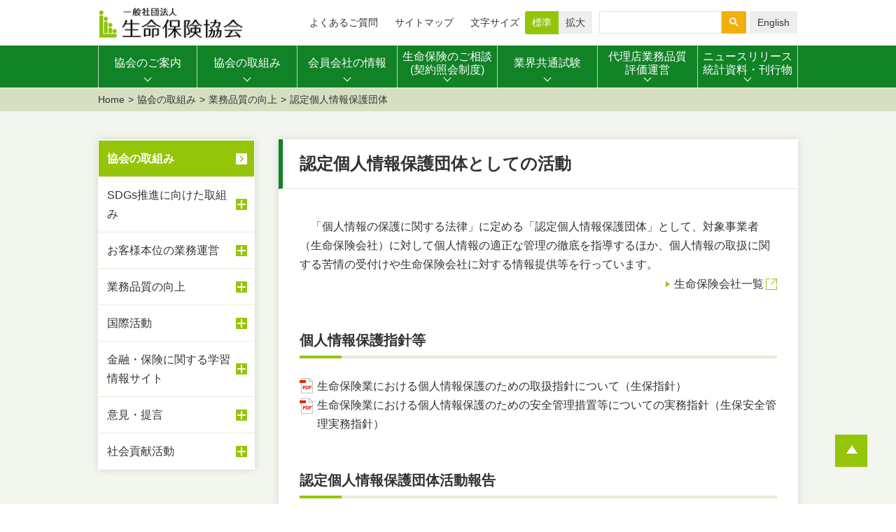

--- FILE ---
content_type: text/html
request_url: https://www.seiho.or.jp/activity/personal/
body_size: 34641
content:
<!DOCTYPE html>
<html lang="ja">

<head>
<meta charset="UTF-8">
<meta name="viewport" content="width=device-width, initial-scale=1.0">
<meta http-equiv="X-UA-Compatible" content="ie=edge">
<meta name="description" content="認定個人情報保護団体のページです。日本国内で営業している生命保険会社が加盟する業界団体、生命保険協会【公式ホームページ】">
<title> 認定個人情報保護団体 | 業務品質の向上 | 協会の取組み | 生命保険協会</title>
<!-- ↓OGP設定 -->
<!-- Google Tag Manager -->
<script>(function(w,d,s,l,i){w[l]=w[l]||[];w[l].push({'gtm.start':
new Date().getTime(),event:'gtm.js'});var f=d.getElementsByTagName(s)[0],
j=d.createElement(s),dl=l!='dataLayer'?'&l='+l:'';j.async=true;j.src=
'https://www.googletagmanager.com/gtm.js?id='+i+dl;f.parentNode.insertBefore(j,f);
})(window,document,'script','dataLayer','GTM-M6QQBJV');</script>
<!-- End Google Tag Manager -->

<meta property="og:type" content="website">
<meta property="og:site_name" content="一般社団法人生命保険協会">
<meta property="og:title" content="一般社団法人生命保険協会【公式ホームページ】">
<meta property="og:url" content="https://www.seiho.or.jp/">
<meta property="og:image" content="https://www.seiho.or.jp/n_common/img/ogp.png">
<meta property="og:description" content="日本国内で営業している生命保険会社が加盟する業界団体、生命保険協会の公式ホームページです。">
<meta property="og:locale" content="ja_JP">
<!-- ↑OGP設定 -->
<link rel="stylesheet" href="/n_common/css/base.css">
<link rel="stylesheet" href="/n_common/css/common.css">
<script type="text/javascript" src="/n_common/js/jquery-3.3.1.min.js"></script>
<script type="text/javascript" src="/n_common/js/common.js"></script>
<script type="text/javascript" src="/n_common/js/slick.min.js"></script>
<script type="text/javascript" src="/js/top.js"></script>
</head>

<body>
<noscript>当サイトをご利用になるためには、JavaScript対応のブラウザが必要です。また、設定でJavaScriptを有効にする必要があります。</noscript>

<div class="wrapper">
<!-- Google Tag Manager (noscript) -->
<noscript><iframe src="https://www.googletagmanager.com/ns.html?id=GTM-M6QQBJV"
height="0" width="0" style="display:none;visibility:hidden"></iframe></noscript>
<!-- End Google Tag Manager (noscript) -->

<header class="gHeaderWrapper">
<div class="subHeader">
<div class="headerInr">
<div class="logo">
<a href="/"><img src="/n_common/img/header_logo.png" alt=""></a>
</div>

<ul class="subLnik">
<li><a href="/about/outline/question/">よくあるご質問</a></li>
<li><a href="/sitemap/">サイトマップ</a></li>
</ul>

<dl class="fontSize">
<dt>文字サイズ</dt>
<dd>
<span class="fontM">
<a href="javascript:set_font_size_change('middle')" class="fontSizeBtn active no-scroll">標準</a>
</span>
<span class="fontL">
<a href="javascript:set_font_size_change('big')" class="fontSizeBtn no-scroll">拡大</a>
</span>
</dd>
</dl>

<div class="wordSearch">
<div id="srchBox" class="watermark">
<script async src="https://cse.google.com/cse.js?cx=332caeda2ec1341b5">
</script>
<div class="gcse-search"></div>
</div><!-- /#srchBox -->
</div><!-- /#wordSearch -->
<span class="lang">
<a href="/english/">English</a>
</span>
<a class="spIcon">
<span></span>
<span></span>
<span></span>
</a>
</div><!-- /headerInr-->
</div><!-- /subHeader-->

<div class="mainHeader">
<div class="headerInr">
<div class="headerItem">
<ul class="headeMenu">
<li class="menuItem">
<a href="/about/"><span>協会のご案内</span></a>
<div class="dropMenu">
<div class="dropMenuInr">
<p class="dropMenuTtl"><a href="/about/">協会のご案内</a></p>
<ul class="dropMenuList">
<li class="txtLink"><a href="/about/#message" class="inr">協会長挨拶</a></li>
<li class="txtLink"><a href="/about/outline/" class="inr">協会の概要</a></li>
<li class="txtLink"><a href="/member/list/" class="inr">会員会社一覧</a></li>
<li class="txtLink"><a href="/about/financial/" class="inr">役員名簿・業務・財務等に関する資料</a></li>
<li class="txtLink"><a href="/contact/about/list/" class="inr">地方事務室一覧</a></li>
<li class="txtLink"><a href="/about/recruit/" class="inr">リクルート情報</a></li>
</ul>
</div>
</div>
</li><!-- /menuItem-->

<li class="menuItem">
<a href="/activity/"><span>協会の取組み</span></a>
<div class="dropMenu">
<div class="dropMenuInr">
<p class="dropMenuTtl"><a href="/activity/">協会の取組み</a></p>
<ul class="dropMenuList">
<li class="txtLink"><a href="/activity/sdgs/" class="inr">SDGs推進に向けた取組み</a></li>
<li class="txtLink"><a href="/activity/customer/" class="inr">お客様本位の業務運営</a></li>
<li class="txtLink"><a href="/activity/quality/" class="inr">業務品質の向上</a></li>
<li class="txtLink"><a href="/activity/international/" class="inr">国際活動</a></li>
<li class="txtLink"><a href="/edu/" class="inr">金融・保険に関する学習情報サイト</a></li>
<li class="txtLink"><a href="/info/opinion/" class="inr">意見・提言</a></li>
<li class="txtLink"><a href="/activity/social/" class="inr">社会貢献活動</a></li>
<li class="txtLink"><a href="/activity/social/cr/" class="inr">社会貢献活動（地方CR活動）</a></li>
<li class="txtLink"><a href="/activity/literacy/jijo/" class="inr">自助努力の支援・推進</a></li>
</ul>
</div>
</div>
</li><!-- /menuItem-->

<li class="menuItem">
<a href="/member/"><span>会員会社の情報</span></a>
<div class="dropMenu">
<div class="dropMenuInr">
<p class="dropMenuTtl"><a href="/member/">会員会社の情報</a></p>
<ul class="dropMenuList">
<li class="txtLink"><a href="/member/list/" class="inr">会員会社一覧</a></li>
<li class="txtLink"><a href="/member/transition/" class="inr">会員会社の新旧社名一覧</a></li>
<li class="txtLink"><a href="/member/chart/" class="inr">会員会社の変遷図</a></li>
<li class="txtLink"><a href="/member/account/" class="inr">決算・四半期情報</a></li>
<li class="txtLink"><a href="/member/disclosure/" class="inr">ディスクロージャー誌</a></li>
<li class="txtLink"><a href="/member/complaint/" class="inr">苦情受付情報・保険金等お支払情報</a></li>
</ul>
</div>
</div>
</li><!-- /menuItem-->



<li class="menuItem">
<a href="/contact/"><span>生命保険のご相談<br>(契約照会制度)</span></a>
<div class="dropMenu">
<div class="dropMenuInr">
<p class="dropMenuTtl"><a href="/contact/">生命保険のご相談</a></p>
<ul class="dropMenuList">
<li class="txtLink"><a href="/contact/about/" class="inr">生命保険相談所のご案内</a></li>
<li class="txtLink"><a href="/member/list/" class="inr">会員会社の相談窓口一覧</a></li>
<li class="txtLink"><a href="/contact/list/" class="inr">金融関係他団体の相談窓口一覧</a></li>
<li class="txtLink"><a href="/contact/adr/" class="inr">裁定審査会のご案内</a></li>
<li class="txtLink"><a href="/contact/report/" class="inr">相談所リポート、ボイス・リポート、<br>裁定概要集</a></li>
<li class="txtLink"><a href="/contact/inquiry/" class="inr">生命保険契約照会制度</a></li>
</ul>
</div>
</div>
</li><!-- /menuItem-->
<li class="menuItem">
<a href="/exam/"><span>業界共通試験</span></a>
<div class="dropMenu">
<div class="dropMenuInr">
<p class="dropMenuTtl"><a href="/exam/">業界共通試験</a></p>
<ul class="dropMenuList">
<li class="txtLink"><a href="/exam/" class="inr">業界共通試験トップページ</a></li>
<li class="txtLink"><a href="/exam/education/" class="inr">営業職員・代理店の教育制度</a></li>
<li class="txtLink"><a href="/exam/curriculum/" class="inr">業界共通教育課程</a></li>
<li class="txtLink"><a href="/exam/continue/" class="inr">継続教育制度について</a></li>
<li class="txtLink"><a href="/exam/cbt/" class="inr">CBT試験概要</a></li>
<li class="txtLink"><a href="/exam/agents/" class="inr">代理店の皆さまはこちら</a></li>
<li class="txtLink"><a href="/exam/faq/" class="inr">よくある質問（FAQ）</a></li>
<li class="txtLink"><a href="/exam/notice/" class="inr">重要なお知らせ</a></li>
<li class="txtLink"><a href="/exam/info/" class="inr">新着情報</a></li>
</ul>
</div>
</div>
</li><!-- /menuItem-->
<li class="menuItem">
<a href="/quality/"><span>代理店業務品質<br>評価運営</span></a>
</li><!-- /menuItem-->
<li class="menuItem">
<a href="/news/"><span>ニュースリリース<br>統計資料・刊行物</span></a>
<div class="dropMenu">
<div class="dropMenuInr">
<p class="dropMenuTtl"><a href="/news/">ニュースリリース・統計資料・刊行物</a></p>
<ul class="dropMenuList">
<li class="txtLink"><a href="/info/news/" class="inr">ニュースリリース</a></li>
<li class="txtLink"><a href="/data/statistics/" class="inr">統計資料</a></li>
<li class="txtLink"><a href="/data/publication/" class="inr">刊行物・エッセイ集</a></li>
<li class="txtLink"><a href="/data/billboard/" class="inr">協会からのお知らせ</a></li>
</ul>
</div>
</div>
</li><!-- /menuItem-->	
</ul>
</div><!-- /headerItem-->
</div><!-- /headerInr-->


	
<div class="spMenuArea">
<ul class="spLinkMenu">
<li class="menuItem">
<p class="spMenuTtl"><a href="/about/">協会のご案内</a><span class="accordionBtn"></span></p>
<div class="accordionMenu">
<ul class="second">
<li class="spMenuItem"><a href="/about/#message">協会長挨拶</a></li>
<li class="spMenuItem"><a href="/about/outline/">協会の概要</a></li>
<li class="spMenuItem"><a href="/member/list/">会員会社一覧</a></li>
<li class="spMenuItem"><a href="/about/financial/">役員名簿・業務・財務等に関する資料</a></li>
<li class="spMenuItem"><a href="/contact/about/list/">地方事務室一覧</a></li>
<li class="spMenuItem"><a href="/about/recruit/">リクルート情報</a></li>
</ul>
</div><!-- /accordionMenu-->
</li><!-- /menuItem-->

<li class="menuItem">
<p class="spMenuTtl"><a href="/activity/">協会の取組み</a><span class="accordionBtn"></span></p>
<div class="accordionMenu">
<ul class="second">
<li class="spMenuItem"><a href="/activity/sdgs/">SDGs推進に向けた取組み</a></li>
<li class="spMenuItem"><a href="/activity/customer/">お客様本位の業務運営</a></li>
<li class="spMenuItem"><a href="/activity/quality/">業務品質の向上</a></li>
<li class="spMenuItem"><a href="/activity/international/">国際活動</a></li>
<li class="spMenuItem"><a href="/edu/">金融・保険に関する学習情報サイト</a></li>
<li class="spMenuItem"><a href="/info/opinion/">意見・提言</a></li>
<li class="spMenuItem"><a href="/activity/social/">社会貢献活動</a></li>
<li class="spMenuItem"><a href="/activity/social/cr/">社会貢献活動（地方CR活動）</a></li>
<li class="spMenuItem"><a href="/activity/literacy/jijo/"> 自助努力の支援・推進</a></li>
</ul>
</div>
</li><!-- /menuItem-->
<li class="menuItem">
<p class="spMenuTtl"><a href="/member/">会員会社の情報</a><span class="accordionBtn"></span></p>
<div class="accordionMenu">
<ul class="second">
<li class="spMenuItem"><a href="/member/list/">会員会社一覧</a></li>
<li class="spMenuItem"><a href="/member/transition/">会員会社の新旧社名一覧</a></li>
<li class="spMenuItem"><a href="/member/chart/">会員会社の変遷図</a></li>
<li class="spMenuItem"><a href="/member/account/">決算・四半期情報</a></li>
<li class="spMenuItem"><a href="/member/disclosure/">ディスクロージャー誌</a></li>
<li class="spMenuItem"><a href="/member/complaint/">苦情受付情報・保険金等お支払情報</a></li>
</ul>
</div>
</li><!-- /menuItem-->
<li class="menuItem">
<p class="spMenuTtl"><a href="/contact/">生命保険のご相談(契約照会制度)</a><span class="accordionBtn"></span></p>
<div class="accordionMenu">
<ul class="second">
<li class="spMenuItem"><a href="/contact/about/">生命保険相談所のご案内</a></li>
<li class="spMenuItem"><a href="/member/list/">会員会社の相談窓口一覧</a></li>
<li class="spMenuItem"><a href="/contact/list/">金融関係他団体の相談窓口一覧</a></li>
<li class="spMenuItem"><a href="/contact/adr/">裁定審査会のご案内</a></li>
<li class="spMenuItem"><a href="/contact/report/">相談所リポート、ボイス・リポート、裁定概要集</a></li>
<li class="spMenuItem"><a href="/contact/inquiry/">生命保険契約照会制度</a></li>
</ul>
</div>
</li><!-- /menuItem-->

<li class="menuItem">
<p class="spMenuTtl"><a href="/exam/">業界共通試験</a><span class="accordionBtn"></span></p>
<div class="accordionMenu">
<ul class="second">
<li class="spMenuItem"><a href="/exam/">業界共通試験トップページ</a></li>
<li class="spMenuItem"><a href="/exam/education/">営業職員・代理店の教育制度</a></li>
<li class="spMenuItem"><a href="/exam/curriculum/">業界共通教育課程</a></li>
<li class="spMenuItem"><a href="/exam/continue/">継続教育制度について</a></li>
<li class="spMenuItem"><a href="/exam/cbt/">CBT試験概要</a></li>
<li class="spMenuItem"><a href="/exam/agents/">代理店の皆さまはこちら</a></li>
<li class="spMenuItem"><a href="/exam/faq/">よくある質問（FAQ）</a></li>
<li class="spMenuItem"><a href="/exam/notice/">重要なお知らせ</a></li>
<li class="spMenuItem"><a href="/exam/info/">新着情報</a></li>
</ul>
</div>
</li><!-- /menuItem-->
<li class="menuItem">
<p class="spMenuTtl"><a href="/quality/">代理店業務品質評価運営<span class="arrowBtn"></span></a></p>
</li><!-- /menuItem-->
<li class="menuItem">
<p class="spMenuTtl"><a href="/news/">ニュースリリース・統計資料・刊行物</a><span class="accordionBtn"></span></p>
<div class="accordionMenu">
<ul class="second">
<li class="spMenuItem"><a href="/info/news/">ニュースリリース</a></li>
<li class="spMenuItem"><a href="/data/statistics/">統計資料</a></li>
<li class="spMenuItem"><a href="/data/publication/">刊行物・エッセイ集</a></li>
<li class="spMenuItem"><a href="/data/billboard/">協会からのお知らせ</a></li>
</ul>
</div>
</li><!-- /menuItem-->
</ul><!-- /spLinkMenu-->

<ul class="spOtherLink">
<li class="oterItem"><a href="/about/outline/question/">よくあるご質問</a></li>
<li class="oterItem"><a href="/sitemap/">サイトマップ</a></li>
<li class="oterItem iconNon">
<div class="lang">
<a href="/" class="lang active">日本語</a>
<a href="/english/" class="lang">English</a>
</div>
</li>
<li class="oterItem iconNon">
<div id="srchBox" class="watermark">
<script async src="https://cse.google.com/cse.js?cx=332caeda2ec1341b5">
</script>
<div class="gcse-search"></div>
</div><!-- /#srchBox -->
</li>
</ul><!-- /spOtherLink-->
</div><!-- /spMenuArea-->
</div><!-- /mainHeader-->
</header>
<div class="mainCont">
<div class="breadCrumbs">
<ul class="breadCrumbsInr">
<li><a href="/">Home</a></li>
<li><a href="/activity/">協会の取組み</a></li>
<li><a href="/quality/">業務品質の向上</a></li>
<li>認定個人情報保護団体</li>
</ul>
</div>
  
<div class="content">
<div class="main">
<h1 class="ttlLv1">認定個人情報保護団体としての活動</h1>
<div class="mainInr">


<p class="txtInd1em">「個人情報の保護に関する法律」に定める「認定個人情報保護団体」として、対象事業者（生命保険会社）に対して個人情報の適正な管理の徹底を指導するほか、個人情報の取扱に関する苦情の受付けや生命保険会社に対する情報提供等を行っています。</p>
<p class="alR"><span class="txtLink other"><a href="http://www.seiho.or.jp/member/list/" target="_blank" class="inr">生命保険会社一覧</a></span></p>

<h2 class="ttlLv2">個人情報保護指針等</h2>
<ul class="txtLinkList">
<li><span class="txtLink pdf"><a href="/activity/guideline/pdf/seihosisin.pdf" target="_blank" class="inr">生命保険業における個人情報保護のための取扱指針について（生保指針）</a></span></li>
<li><span class="txtLink pdf"><a href="/activity/guideline/pdf/jitumusisin.pdf" target="_blank" class="inr">生命保険業における個人情報保護のための安全管理措置等についての実務指針（生保安全管理実務指針）</a></span></li>
</ul>

<h2 class="ttlLv2">認定個人情報保護団体活動報告</h2>
<ul class="txtLinkList">
<li><span class="txtLink pdf"><a href="/activity/personal/pdf/personal_19.pdf" target="_blank" class="inr">認定個人情報保護団体活動報告について（令和6年4月1日～令和7年3月31日）</a></span></li>
<li><span class="txtLink pdf"><a href="/activity/personal/pdf/personal_18.pdf" target="_blank" class="inr">認定個人情報保護団体活動報告について（令和5年4月1日～令和6年3月31日）</a></span></li>
<li><span class="txtLink pdf"><a href="/activity/personal/pdf/personal_17.pdf" target="_blank" class="inr">認定個人情報保護団体活動報告について（令和4年4月1日～令和5年3月31日）</a></span></li>


</ul>

</div><!-- /mainInr -->
</div><!-- /main -->

<div class="localNav">
<ul class="localNavList">
<li class="localNavItem second"><a class="inr" href="/activity/">協会の取組み</a></li>

<li class="localNavItem acd"><a class="inr" href="/activity/sdgs/">SDGs推進に向けた取組み<span class="accordionBtn"></span></a>
<ul class="forthLayer">
<li class="localNavItem forth"><a class="inr" href="/activity/sdgs/rule/">行動規範の改正</a></li>
<li class="localNavItem forth"><a class="inr" href="/activity/sdgs/content/">SDGs達成に向けた重点取組項目</a></li>
<li class="localNavItem forth"><a class="inr" href="/info/news/2019/20190419_5.html">TCFD提言への賛同</a></li>
<li class="localNavItem forth"><a class="inr" href="/activity/sdgs/global-environment/">地球環境等の課題解決に資するハンドブック</a></li>
<li class="localNavItem forth"><a class="inr" href="/activity/sdgs/climate/">はじめての気候変動対応ハンドブック</a></li>
<li class="localNavItem forth"><a class="inr" href="/activity/sdgs/scenario/">はじめての気候変動シナリオ分析ハンドブック</a></li>
<li class="localNavItem forth"><a class="inr" href="/activity/sdgs/human-rights/">人権対応ハンドブック</a></li>
<li class="localNavItem forth"><a class="inr" href="/activity/sdgs/support/">子育て支援等に係る報告および冊子</a></li>
<li class="localNavItem forth"><a class="inr" href="/activity/sdgs/grief-care/">グリーフケアに基づくお客さま対応の手引き</a></li>
<li class="localNavItem forth"><a class="inr" href="/activity/sdgs/pdf/01.pdf" target="_blank">ベストプラクティスの共有化</a></li>
<li class="localNavItem forth"><a class="inr" href="/activity/sdgs/forum/">「SDGsフォーラム」の開催</a></li>
<li class="localNavItem forth"><a class="inr" href="/activity/sdgs/onlineforum/">SDGsシンポジウムのYouTubeライブ配信</a></li>
<li class="localNavItem forth"><a class="inr" href="/activity/sdgs/lecture/">会員会社向け講習会・研修会の開催</a></li>
<li class="localNavItem forth"><a class="inr" href="/activity/sdgs/esg/">責任投融資、スチュワードシップ活動</a></li>
<li class="localNavItem forth"><a class="inr" href="/activity/eco/">環境保全活動</a></li>

</ul><!-- forthLayer -->
</li>

<li class="localNavItem acd"><a class="inr" href="/activity/customer/">お客様本位の業務運営<span class="accordionBtn"></span></a>
<ul class="forthLayer">
<li class="localNavItem forth"><a class="inr" href="/activity/chat/">せいほ意見交換会</a></li>
<li class="localNavItem forth"><a class="inr" href="/activity/voice/">お客さま本位推進会議</a></li>
<li class="localNavItem forth"><a class="inr" href="/activity/kourei/">高齢者に配慮した取組みの推進</a></li>
</ul><!-- forthLayer -->
</li>

<li class="localNavItem acd"><a class="inr" href="/activity/quality/">業務品質の向上<span class="accordionBtn"></span></a>
<ul class="forthLayer">
<li class="localNavItem forth"><a class="inr" href="/activity/guideline/">行動規範・指針・自主ガイドライン等</a></li>
<li class="localNavItem forth"><a class="inr" href="/activity/moral/">生命保険制度の悪用（モラルリスク）への対応</a></li>
<li class="localNavItem forth"><a class="inr" href="/activity/antisocial/">反社会的勢力への対応</a></li>
<li class="localNavItem forth"><a class="inr" href="/activity/linc/">業界共同ネットワーク</a></li>
<li class="localNavItem forth"><a class="inr" href="/activity/mechanization/">診断書の機械印字化の促進</a></li>
<li class="localNavItem forth"><a class="inr" href="/activity/personal/">認定個人情報保護団体</a></li>
<li class="localNavItem forth"><a class="inr" href="/activity/women/">女性活躍推進の取組み</a></li>
</ul><!-- forthLayer -->
</li>


<li class="localNavItem acd"><a class="inr" href="/activity/international/">国際活動<span class="accordionBtn"></span></a>
<ul class="forthLayer">
<li class="localNavItem forth"><a class="inr" href="/activity/international/global/">国際保険監督基準への対応</a></li>
<li class="localNavItem forth"><a class="inr" href="/activity/international/gfia/">国際保険協会連盟（GFIA）の活動</a></li>
<li class="localNavItem forth"><a class="inr" href="/activity/international/events/">国際会議・イベントへの参加等</a></li>
<li class="localNavItem forth"><a class="inr" href="/activity/international/publication/">報告書等の対訳</a></li>
<li class="localNavItem forth"><a class="inr" href="/activity/international/insuranceday/">EAIC「東アジア保険の日」</a></li>
</ul><!-- forthLayer -->
</li>


<li class="localNavItem acd"><a class="inr" href="/edu/">金融・保険に関する学習情報サイト<span class="accordionBtn"></span></a>
<ul class="forthLayer">
<li class="localNavItem forth"><a class="inr" href="/edu/">自分で学ぶ</a></li>
<li class="localNavItem forth"><a class="inr" href="/edu/teachers/">授業で使う</a></li>
<li class="localNavItem forth"><a class="inr" href="/edu/activity/">協会・文化センターの取組み</a></li>
<li class="localNavItem forth"><a class="inr" href="/edu/members/">会員各社の取組み</a></li>
<li class="localNavItem forth"><a class="inr" href="/edu/link/">リンク集</a></li>
</ul><!-- forthLayer -->
</li>

<li class="localNavItem acd"><a class="inr" href="/info/opinion/">意見・提言<span class="accordionBtn"></span></a>
<ul class="forthLayer">
<li class="localNavItem forth"><a class="inr" href="/info/category/news/opinion-socialsecurity/">社会保障関係</a></li>
<li class="localNavItem forth"><a class="inr" href="/info/category/news/opinion-tax/">税制関係</a></li>
<li class="localNavItem forth"><a class="inr" href="/info/category/news/opinion-securities/">株式市場・ESG関係</a></li>
<li class="localNavItem forth"><a class="inr" href="/info/category/news/opinion-jplife/">郵政（簡保）関係</a></li>
<li class="localNavItem forth"><a class="inr" href="/info/category/news/opinion-other/">その他</a></li>

</ul><!-- forthLayer -->
</li>

<li class="localNavItem acd"><a class="inr" href="/activity/social/">社会貢献活動<span class="accordionBtn"></span></a>
<ul class="forthLayer">
<li class="localNavItem forth"><a class="inr" href="/activity/social/support/">子育てと仕事の両立支援に対する助成活動</a></li>
<li class="localNavItem forth"><a class="inr" href="/activity/social/care/">介護福祉士・保育士養成給付型奨学金制度</a></li>
<li class="localNavItem forth"><a class="inr" href="/activity/social/kenkou/">健康増進啓発活動</a></li>
<li class="localNavItem forth"><a class="inr" href="/activity/social/scholarship/">生命保険協会留学生奨学金</a></li>
<li class="localNavItem forth"><a class="inr" href="/activity/social/cr/">地方CR活動</a></li>
<li class="localNavItem forth"><a class="inr" href="/info/crnews/">└ 地方協会からのお知らせ</a></li>





<li class="localNavItem forth"><a class="inr" href="/info/category/social/situation/contact/">└ 授与式・交流会</a></li>



<li class="localNavItem forth"><a class="inr" href="/info/category/social/situation/vehicle/">└ 福祉巡回車寄贈</a></li>



<li class="localNavItem forth"><a class="inr" href="/info/category/social/situation/support-1/">└ 障がい者・高齢者・こども食堂支援</a></li>



<li class="localNavItem forth"><a class="inr" href="/info/category/social/situation/support-2/">└ 福祉関連施設等への支援</a></li>



<li class="localNavItem forth"><a class="inr" href="/info/category/social/situation/awards/">└ 表彰</a></li>



<li class="localNavItem forth"><a class="inr" href="/info/category/social/situation/other/">└ その他</a></li>





<li class="localNavItem forth"><a class="inr" href="/info/category/social/situation/tohoku/">└ 北海道・東北</a></li>



<li class="localNavItem forth"><a class="inr" href="/info/category/social/situation/kanto/">└ 関東・甲信越</a></li>



<li class="localNavItem forth"><a class="inr" href="/info/category/social/situation/tokai/">└ 東海・北陸</a></li>



<li class="localNavItem forth"><a class="inr" href="/info/category/social/situation/kinki/">└ 近畿</a></li>



<li class="localNavItem forth"><a class="inr" href="/info/category/social/situation/chugoku/">└ 中国・四国</a></li>



<li class="localNavItem forth"><a class="inr" href="/info/category/social/situation/kyushu/">└ 九州・沖縄</a></li>


<li class="localNavItem forth"><a class="inr" href="/activity/eco/">環境問題への取組み</a></li>
</ul><!-- forthLayer -->
</li>

</ul>
</div><!-- localNav -->
</div><!-- content -->
</div><!-- mainCont -->
<footer id="gFooter">
<div class="footerInr">
<ul class="column_3col">
<li class="col">
<dl class="footerItem">
<dt class="ttl"><a href="/about/">協会のご案内</a></dt>
<dd class="item">
<ul>
<li><span class="txtLink"><a href="/about/#message" class="inr">協会長挨拶</a></span></li>
<li><span class="txtLink"><a href="/about/outline/" class="inr">協会の概要</a></span></li>
<li><span class="txtLink"><a href="/member/list/" class="inr">会員会社一覧</a></span></li>
<li><span class="txtLink"><a href="/about/financial/" class="inr">役員名簿・業務・財務等に関する資料</a></span></li>
<li><span class="txtLink"><a href="/contact/about/list/" class="inr">地方事務室一覧</a></span></li>
<li><span class="txtLink"><a href="/about/recruit/" class="inr">リクルート情報</a></span></li>
</ul>
</dd>
</dl>
</li><!-- /col -->
<li class="col">
<dl class="footerItem">
<dt class="ttl"><a href="/activity/">協会の取組み</a></dt>
<dd class="item">
<ul>
<li><span class="txtLink"><a href="/activity/sdgs/" class="inr">SDGs推進に向けた取組み</a></span></li>
<li><span class="txtLink"><a href="/activity/customer/" class="inr">お客様本位の業務運営</a></span></li>
<li><span class="txtLink"><a href="/activity/quality/" class="inr">業務品質の向上</a></span></li>
<li><span class="txtLink"><a href="/activity/international/" class="inr">国際活動</a></span></li>
<li><span class="txtLink"><a href="/edu/" class="inr">金融・保険に関する学習情報サイト</a></span></li>
<li><span class="txtLink"><a href="/info/opinion/" class="inr">意見・提言</a></span></li>
<li><span class="txtLink"><a href="/activity/social/" class="inr">社会貢献活動</a></span></li>
</ul>
</dd>
</dl>
</li><!-- /col -->
<li class="col">
<dl class="footerItem">
<dt class="ttl"><a href="/member/">会員会社の情報</a></dt>
<dd class="item">
<ul>
<li><span class="txtLink"><a href="/member/list/" class="inr">会員会社一覧</a></span></li>
<li><span class="txtLink"><a href="/member/transition/" class="inr">会員会社の新旧社名一覧</a></span></li>
<li><span class="txtLink"><a href="/member/chart/" class="inr">会員会社の変遷図</a></span></li>
<li><span class="txtLink"><a href="/member/account/" class="inr">決算・四半期情報</a></span></li>
<li><span class="txtLink"><a href="/member/disclosure/" class="inr">ディスクロージャー誌</a></span></li>
<li><span class="txtLink"><a href="/member/complaint/" class="inr">苦情受付情報・保険金等お支払情報</a></span></li>
</ul>
</dd>
</dl>
</li><!-- /col -->
<li class="col">
<dl class="footerItem">
<dt class="ttl"><a href="/contact/">生命保険のご相談</a></dt>
<dd class="item">
<ul>
<li><span class="txtLink"><a href="/contact/about/" class="inr">生命保険相談所のご案内</a></span></li>
<li><span class="txtLink"><a href="/member/list/" class="inr">会員会社の相談窓口一覧</a></span></li>
<li><span class="txtLink"><a href="/contact/list/" class="inr">金融関係他団体の相談窓口一覧</a></span></li>
<li><span class="txtLink"><a href="/contact/adr/" class="inr">裁定審査会のご案内</a></span></li>
<li><span class="txtLink"><a href="/contact/report/" class="inr">相談所リポート、ボイス・リポート、<br class="forPC">裁定概要集</a></span></li>
<li><span class="txtLink"><a href="/contact/inquiry/" class="inr">生命保険契約照会制度</a></span></li>
</ul>
</dd>
</dl>
</li><!-- /col -->
<li class="col">
<dl class="footerItem">
<dt class="ttl"><a href="/exam/">業界共通試験</a></dt>
<dd class="item">
<ul>
<li><span class="txtLink"><a href="/exam/education/" class="inr">営業職員・代理店の教育制度</a></span></li>
<li><span class="txtLink"><a href="/exam/curriculum/" class="inr">業界共通教育課程</a></span></li>
<li><span class="txtLink"><a href="/exam/continue/" class="inr">継続教育制度について</a></span></li>
<li><span class="txtLink"><a href="/exam/cbt/" class="inr">CBT試験概要</a></span></li>
<li><span class="txtLink"><a href="/exam/agents/" class="inr">代理店の皆さまはこちら</a></span></li>
<li><span class="txtLink"><a href="/exam/faq/" class="inr">よくある質問（FAQ）</a></span></li>
<li><span class="txtLink"><a href="/exam/notice/" class="inr">重要なお知らせ</a></span></li>
<li><span class="txtLink"><a href="/exam/info/" class="inr">新着情報</a></span></li>
</ul>
</dd>
</dl>
</li><!-- /col -->
<li class="col">
<dl class="footerItem">
<dt class="ttl"><a href="/quality/">代理店業務品質評価運営</a></dt>
<dd class="item">
<ul>
<li><span class="txtLink"><a href="/quality_result/" class="inr">認定代理店の概要</a></span></li>
<li><span class="txtLink"><a href="/quality_result/list/" class="inr">認定代理店一覧</a></span></li>
<li><span class="txtLink"><a href="/quality/topics/" class="inr">認定代理店の取組み</a></span></li>
<li><span class="txtLink"><a href="/quality/about/" class="inr">運営の取組み</a></span></li>
<li><span class="txtLink"><a href="/quality/unei/" class="inr">運営要領</a></span></li>
<li><span class="txtLink"><a href="/quality/pdf/kijun.pdf" target="_blank" class="inr">評価基準</a></span></li>
<li><span class="txtLink"><a href="/quality/pdf/guideline.pdf" target="_blank" class="inr">評価基準ガイドライン</a></span></li>
<li><span class="txtLink"><a href="/quality/document/#shokai" class="inr">初回調査・関連書類</a></span></li>
<li><span class="txtLink"><a href="/quality/document/#koshin" class="inr">更新調査・関連書類</a></span></li>
<li><span class="txtLink"><a href="/quality/support/" class="inr">認定取得に向けて</a></span></li>
<li><span class="txtLink"><a href="/quality_result/info/" class="inr">動画ライブラリー</a></span></li>
<li><span class="txtLink"><a href="/quality_result/contents/" class="inr">生保協会担当者コラム</a></span></li>
<li><span class="txtLink"><a href="/quality/committee/" class="inr">代理店業務品質審査会</a></span></li>
<li><span class="txtLink"><a href="/quality/wg/" class="inr">代理店業務品質検討WG</a></span></li>
<li><span class="txtLink"><a href="/quality/background/" class="inr">運営開始までの検討経緯</a></span></li>
</ul>
</dd>
</dl>
</li><!-- /col -->
<li class="col">
<dl class="footerItem">
<dt class="ttl"><a href="/news/">ニュースリリース・統計資料・刊行物</a></dt>
<dd class="item">
<ul>
<li><span class="txtLink"><a href="/info/news/" class="inr">ニュースリリース</a></span></li>
<li><span class="txtLink"><a href="/data/statistics/" class="inr">統計資料</a></span></li>
<li><span class="txtLink"><a href="/data/publication/" class="inr">刊行物・エッセイ集</a></span></li>
<li><span class="txtLink"><a href="/data/billboard/" class="inr">協会からのお知らせ</a></span></li>
</ul>
</dd>
</dl>
</li><!-- /col -->
<li class="col">
<dl class="footerItem">
<dt class="ttl">公式SNS</dt>
<dd class="item sns">
<ul>
<li class="twitter"><span class="iconLink"><a href="https://twitter.com/seihokyokai" target="_blank" class="inr"></a></span></li>
<li class="youtube"><span class="iconLink"><a href="https://www.youtube.com/channel/UCQo92SzobyPAVttouQl3XFg" target="_blank" class="inr"></a></span></li>
</ul>
</dd>
</dl>
</li><!-- /col -->
<li class="col">
<dl class="footerItem">
<dt class="ttl"><a href="/about/outline/question/">よくあるご質問</a></dt>
<dd class="item">
</dd>
</dl>
</li><!-- /col -->
</ul>
</div>
<a href="#" class="topPage"><span></span></a>
<div class="footerTxtLink">
<ul class="inr">
<li><span class="txtLink"><a href="/personal/" class="inr">個人情報の取扱い</a></span></li>
<li><span class="txtLink"><a href="/confirm/" class="inr">取引時確認</a></span></li>
<li><span class="txtLink"><a href="/site/" class="inr">サイト利用環境</a></span></li>
<li><span class="txtLink"><a href="/snspolicy/" class="inr">SNS運用ポリシー</a></span></li>
</ul>
</div>
<p class="copyRight">&copy;The Life Insurance Association of Japan. All rights reserved.</p>
</footer>
</div><!-- wrapper -->
</body>

</html>

--- FILE ---
content_type: text/css
request_url: https://www.seiho.or.jp/n_common/css/base.css
body_size: 35564
content:
@charset "utf-8";

/*	Reset
------------------------------*/
html, body, div, span, applet, object, iframe,h1, h2, h3, h4, h5, h6, p, blockquote, pre,a, abbr, acronym, address, big, cite, code,del, dfn, em, img, ins, kbd, q, s, samp,small, strike, strong, sub, sup, tt, var,b, u, i, center, dl, dt, dd, ol, ul, li,fieldset, form, label, legend,table, caption, tbody, tfoot, thead, tr, th, td,article, aside, canvas, details, embed,figure, figcaption, footer, header, main,menu, nav, output, ruby, section, summary,time, mark, audio, video {
	margin:0;
	padding:0;
	border:0;
	font-style:inherit;
	font-weight:inherit;
	font-size:100%;
	vertical-align:baseline;
}
main, article, aside, details, figcaption, figure, footer, header, menu, nav, section {
  display:block;
}
html {
	color:#333;
	font-size:62.5%;
	font-weight: 500;
	font-family: "Yu Gothic", 游ゴシック, YuGothic, 游ゴシック体, "Hiragino Kaku Gothic ProN", "ヒラギノ角ゴ ProN W3", メイリオ, sans-serif;
}
body {
	width:100%;
	height:100%;
	font-size:1.6rem; /* for GC. defalut font-size:1.6rem = 16px */
	-moz-text-size-adjust: none;
	-ms-text-size-adjust: 100%;
	-webkit-text-size-adjust: 100%;
	text-size-adjust: 100%;
	line-height:1.7;
	background-color:#fff;
	word-break:break-word;
}
*, *:before, *:after {
	-webkit-box-sizing:border-box;
	box-sizing:border-box;
}
input, input[type=file], textarea, button, select {
	-webkit-appearance:none;
	-moz-appearance: none;
	appearance:none;
	outline:none;
	margin:0;
	padding:0;
	border:none;
  background: none;
	font: inherit;
	border-radius: 0;
	word-break: normal;
}
select::-ms-expand {
  display: none;
}
input::-webkit-input-placeholder,
textarea::-webkit-input-placeholder {
	color:#a9a9a9;
}
input[type="number"]::-webkit-outer-spin-button,
input[type="number"]::-webkit-inner-spin-button {
	-webkit-appearance: none;
  margin: 0;
}
input[type="number"] {
  -moz-appearance:textfield;
}
ol, ul {
	list-style:none;
}
table {
	border-collapse:collapse;
	border-spacing:0;
	width:100%;
}
caption, th, td {
	text-align:left;
}
a {
	color:#333;
	text-decoration:none;
	outline:none;
}
img {
	font-size:0;
	vertical-align:top;
}
hr {
	height:1px;
	margin:0;
	border:0;
}
.cf:after {
	content:"";
	clear:both;
	display:block;
}

/*	Utility
------------------------------*/
/*-- Display --*/
.disBlo { display:block !important; }
.disInl { display:inline !important; }
.disInB { display:inline-block !important; }
.disTbl { display:table !important; width:100%; }
.disTbc { display:table-cell !important; }
.disNon { display:none !important; }
.visHid { visibility:hidden !important; }
.visVis { visibility:visible !important; }
.hide { position:absolute; width:0; height:0; overflow:hidden; }
.fixed { position:fixed !important; }

/*-- Img --*/
.fullImg { width:100%; max-width:none; }

/*-- Text --*/
.fs10 {font-size:1.0rem !important; }
.fs12 {font-size:1.2rem !important; }
.fs14 {font-size:1.4rem !important; }
.fs16 {font-size:1.6rem !important; }
.fs18 {font-size:1.8rem !important; }
.fs20 {font-size:2.0rem !important; }
.fcRD {color:#c00 !important; }
.fcOR {color:#FF3300 !important; }
.fcGl{color: #118226!important;}
.fclGl{color: #94c509!important;}
.fcWT {color:#fff !important; }
.fcBK {color:#333 !important; }
.fcGY {color:#999 !important; }
.fwN { font-weight:normal !important; }
b,.fwB { font-weight:bold !important; }
.nowrap { white-space:nowrap !important; }
.brAll { word-break:break-all !important; }
.ofHid { overflow:hidden !important; }
.tdU { text-decoration:underline; }

/*-- Background  --*/
.bgGl { background-color:#118226 !important; }
.bglGl { background-color:#94c509 !important; }
.bgGY { background-color:#f5f5f5 !important; }
.bgWT { background-color:#fff !important; }
.bgBK { background-color:#333 !important; }
.bgCL { background-color:transparent !important; }

/*-- Layout --*/
.floatL { float:left; }
.floatR { float:right; }

.alL { text-align:left !important; }
.alC { text-align:center !important; }
.alR { text-align:right !important; }

.vaT { vertical-align:top !important; }
.vaM { vertical-align:middle !important; }
.vaB { vertical-align:bottom !important; }
.vaBL { vertical-align:baseline !important; }

.jcE{justify-content: end!important;}
.jcC{justify-content: center!important;}
.jcSA{justify-content: space-around!important;}
.jcSB{justify-content: space-between!important;}

.tbFixed {table-layout: fixed!important;}
.txtInd1em {text-indent: 1em;}
/*-- Border --*/
.brdNon { border:none !important; }

/*-- Margin --*/
.mgt0  { margin-top:0px !important; }
.mgt5  { margin-top:5px !important; }
.mgt10 { margin-top:10px !important; }
.mgt15 { margin-top:15px !important; }
.mgt20 { margin-top:20px !important; }
.mgt25 { margin-top:25px !important; }
.mgt30 { margin-top:30px !important; }
.mgt35 { margin-top:35px !important; }
.mgt40 { margin-top:40px !important; }
.mgt45 { margin-top:45px !important; }
.mgt50 { margin-top:50px !important; }
.mgt60 { margin-top:60px !important; }
.mgt70 { margin-top:70px !important; }
.mgt80 { margin-top:80px !important; }
.mgt90 { margin-top:90px !important; }
.mgt100 { margin-top:100px !important; }
.mgr0  { margin-right:0px !important; }
.mgr5  { margin-right:5px !important; }
.mgr10 { margin-right:10px !important; }
.mgr15 { margin-right:15px !important; }
.mgr20 { margin-right:20px !important; }
.mgr25 { margin-right:25px !important; }
.mgr30 { margin-right:30px !important; }
.mgr35 { margin-right:35px !important; }
.mgr40 { margin-right:40px !important; }
.mgr45 { margin-right:45px !important; }
.mgr50 { margin-right:50px !important; }
.mgb0  { margin-bottom:0px !important; }
.mgb5  { margin-bottom:5px !important; }
.mgb10 { margin-bottom:10px !important; }
.mgb15 { margin-bottom:15px !important; }
.mgb20 { margin-bottom:20px !important; }
.mgb25 { margin-bottom:25px !important; }
.mgb30 { margin-bottom:30px !important; }
.mgb35 { margin-bottom:35px !important; }
.mgb40 { margin-bottom:40px !important; }
.mgb45 { margin-bottom:45px !important; }
.mgb50 { margin-bottom:50px !important; }
.mgl0  { margin-left:0px !important; }
.mgl5  { margin-left:5px !important; }
.mgl10 { margin-left:10px !important; }
.mgl15 { margin-left:15px !important; }
.mgl20 { margin-left:20px !important; }
.mgl25 { margin-left:25px !important; }
.mgl30 { margin-left:30px !important; }
.mgl35 { margin-left:35px !important; }
.mgl40 { margin-left:40px !important; }
.mgl45 { margin-left:45px !important; }
.mgl50 { margin-left:50px !important; }

/*-- Padding --*/
.pdt0  { padding-top:0px !important; }
.pdt5  { padding-top:5px !important; }
.pdt10 { padding-top:10px !important; }
.pdt15 { padding-top:15px !important; }
.pdt20 { padding-top:20px !important; }
.pdt25 { padding-top:25px !important; }
.pdt30 { padding-top:30px !important; }
.pdt35 { padding-top:35px !important; }
.pdt40 { padding-top:40px !important; }
.pdt45 { padding-top:45px !important; }
.pdt50 { padding-top:50px !important; }
.pdr0  { padding-right:0px !important; }
.pdr5  { padding-right:5px !important; }
.pdr10 { padding-right:10px !important; }
.pdr15 { padding-right:15px !important; }
.pdr20 { padding-right:20px !important; }
.pdr25 { padding-right:25px !important; }
.pdr30 { padding-right:30px !important; }
.pdr35 { padding-right:35px !important; }
.pdr40 { padding-right:40px !important; }
.pdr45 { padding-right:45px !important; }
.pdr50 { padding-right:50px !important; }
.pdb0  { padding-bottom:0px !important; }
.pdb5  { padding-bottom:5px !important; }
.pdb10 { padding-bottom:10px !important; }
.pdb15 { padding-bottom:15px !important; }
.pdb20 { padding-bottom:20px !important; }
.pdb25 { padding-bottom:25px !important; }
.pdb30 { padding-bottom:30px !important; }
.pdb35 { padding-bottom:35px !important; }
.pdb40 { padding-bottom:40px !important; }
.pdb45 { padding-bottom:45px !important; }
.pdb50 { padding-bottom:50px !important; }
.pdl0  { padding-left:0px !important; }
.pdl5  { padding-left:5px !important; }
.pdl10 { padding-left:10px !important; }
.pdl15 { padding-left:15px !important; }
.pdl20 { padding-left:20px !important; }
.pdl25 { padding-left:25px !important; }
.pdl30 { padding-left:30px !important; }
.pdl35 { padding-left:35px !important; }
.pdl40 { padding-left:40px !important; }
.pdl45 { padding-left:45px !important; }
.pdl50 { padding-left:50px !important; }

/*-- width --*/
.widAuto { width:auto !important; }

.wid10   { width:10px !important; }
.wid20   { width:20px !important; }
.wid30   { width:30px !important; }
.wid40   { width:40px !important; }
.wid50   { width:50px !important; }
.wid60   { width:60px !important; }
.wid70   { width:70px !important; }
.wid80   { width:80px !important; }
.wid90   { width:90px !important; }
.wid100  { width:100px !important; }
.wid110  { width:110px !important; }
.wid120  { width:120px !important; }
.wid130  { width:130px !important; }
.wid140  { width:140px !important; }
.wid150  { width:150px !important; }
.wid160  { width:160px !important; }
.wid170  { width:170px !important; }
.wid180  { width:180px !important; }
.wid190  { width:190px !important; }
.wid200  { width:200px !important; }

.wid1em  { width:1em !important; }
.wid2em  { width:2em !important; }
.wid3em  { width:3em !important; }
.wid4em  { width:4em !important; }
.wid5em  { width:5em !important; }
.wid6em  { width:6em !important; }
.wid7em  { width:7em !important; }
.wid8em  { width:8em !important; }
.wid9em  { width:9em !important; }
.wid10em { width:10em !important; }

.w1P  { width:1% !important; }
.w2P  { width:2% !important; }
.w3P  { width:3% !important; }
.w4P  { width:4% !important; }
.w5P  { width:5% !important; }
.w6P  { width:6% !important; }
.w7P  { width:7% !important; }
.w8P  { width:8% !important; }
.w9P  { width:9% !important; }
.w10P { width:10% !important; }
.w11P { width:11% !important; }
.w12P { width:12% !important; }
.w13P { width:13% !important; }
.w14P { width:14% !important; }
.w15P { width:15% !important; }
.w16P { width:16% !important; }
.w17P { width:17% !important; }
.w18P { width:18% !important; }
.w19P { width:19% !important; }
.w20P { width:20% !important; }
.w21P { width:21% !important; }
.w22P { width:22% !important; }
.w23P { width:23% !important; }
.w24P { width:24% !important; }
.w25P { width:25% !important; }
.w26P { width:26% !important; }
.w27P { width:27% !important; }
.w28P { width:28% !important; }
.w29P { width:29% !important; }
.w30P { width:30% !important; }
.w31P { width:31% !important; }
.w32P { width:32% !important; }
.w33P { width:33% !important; }
.w34P { width:34% !important; }
.w35P { width:35% !important; }
.w36P { width:36% !important; }
.w37P { width:37% !important; }
.w38P { width:38% !important; }
.w39P { width:39% !important; }
.w40P { width:40% !important; }
.w41P { width:41% !important; }
.w42P { width:42% !important; }
.w43P { width:43% !important; }
.w44P { width:44% !important; }
.w45P { width:45% !important; }
.w46P { width:46% !important; }
.w47P { width:47% !important; }
.w48P { width:48% !important; }
.w49P { width:49% !important; }
.w50P { width:50% !important; }
.w51P { width:51% !important; }
.w52P { width:52% !important; }
.w53P { width:53% !important; }
.w54P { width:54% !important; }
.w55P { width:55% !important; }
.w56P { width:56% !important; }
.w57P { width:57% !important; }
.w58P { width:58% !important; }
.w59P { width:59% !important; }
.w60P { width:60% !important; }
.w61P { width:61% !important; }
.w62P { width:62% !important; }
.w63P { width:63% !important; }
.w64P { width:64% !important; }
.w65P { width:65% !important; }
.w66P { width:66% !important; }
.w67P { width:67% !important; }
.w68P { width:68% !important; }
.w69P { width:69% !important; }
.w70P { width:70% !important; }
.w71P { width:71% !important; }
.w72P { width:72% !important; }
.w73P { width:73% !important; }
.w74P { width:74% !important; }
.w75P { width:75% !important; }
.w76P { width:76% !important; }
.w77P { width:77% !important; }
.w78P { width:78% !important; }
.w79P { width:79% !important; }
.w80P { width:80% !important; }
.w81P { width:81% !important; }
.w82P { width:82% !important; }
.w83P { width:83% !important; }
.w84P { width:84% !important; }
.w85P { width:85% !important; }
.w86P { width:86% !important; }
.w87P { width:87% !important; }
.w88P { width:88% !important; }
.w89P { width:89% !important; }
.w90P { width:90% !important; }
.w91P { width:91% !important; }
.w92P { width:92% !important; }
.w93P { width:93% !important; }
.w94P { width:94% !important; }
.w95P { width:95% !important; }
.w96P { width:96% !important; }
.w97P { width:97% !important; }
.w98P { width:98% !important; }
.w99P { width:99% !important; }
.w100P{ width:100% !important; }
.forPC{ display: block!important; }
.forSP{ display:none !important; }

@media screen and (max-width: 768px) {
  body {
    font-size: 1.4rem;
  }
  .forPC{ display: none!important; }
  br.forPC{ display: none!important; }
  .forSP{ display:block !important; }

	.sp-w1P  { width:1% !important; }
	.sp-w2P  { width:2% !important; }
	.sp-w3P  { width:3% !important; }
	.sp-w4P  { width:4% !important; }
	.sp-w5P  { width:5% !important; }
	.sp-w6P  { width:6% !important; }
	.sp-w7P  { width:7% !important; }
	.sp-w8P  { width:8% !important; }
	.sp-w9P  { width:9% !important; }
	.sp-w10P { width:10% !important; }
	.sp-w11P { width:11% !important; }
	.sp-w12P { width:12% !important; }
	.sp-w13P { width:13% !important; }
	.sp-w14P { width:14% !important; }
	.sp-w15P { width:15% !important; }
	.sp-w16P { width:16% !important; }
	.sp-w17P { width:17% !important; }
	.sp-w18P { width:18% !important; }
	.sp-w19P { width:19% !important; }
	.sp-w20P { width:20% !important; }
	.sp-w21P { width:21% !important; }
	.sp-w22P { width:22% !important; }
	.sp-w23P { width:23% !important; }
	.sp-w24P { width:24% !important; }
	.sp-w25P { width:25% !important; }
	.sp-w26P { width:26% !important; }
	.sp-w27P { width:27% !important; }
	.sp-w28P { width:28% !important; }
	.sp-w29P { width:29% !important; }
	.sp-w30P { width:30% !important; }
	.sp-w31P { width:31% !important; }
	.sp-w32P { width:32% !important; }
	.sp-w33P { width:33% !important; }
	.sp-w34P { width:34% !important; }
	.sp-w35P { width:35% !important; }
	.sp-w36P { width:36% !important; }
	.sp-w37P { width:37% !important; }
	.sp-w38P { width:38% !important; }
	.sp-w39P { width:39% !important; }
	.sp-w40P { width:40% !important; }
	.sp-w41P { width:41% !important; }
	.sp-w42P { width:42% !important; }
	.sp-w43P { width:43% !important; }
	.sp-w44P { width:44% !important; }
	.sp-w45P { width:45% !important; }
	.sp-w46P { width:46% !important; }
	.sp-w47P { width:47% !important; }
	.sp-w48P { width:48% !important; }
	.sp-w49P { width:49% !important; }
	.sp-w50P { width:50% !important; }
	.sp-w51P { width:51% !important; }
	.sp-w52P { width:52% !important; }
	.sp-w53P { width:53% !important; }
	.sp-w54P { width:54% !important; }
	.sp-w55P { width:55% !important; }
	.sp-w56P { width:56% !important; }
	.sp-w57P { width:57% !important; }
	.sp-w58P { width:58% !important; }
	.sp-w59P { width:59% !important; }
	.sp-w60P { width:60% !important; }
	.sp-w61P { width:61% !important; }
	.sp-w62P { width:62% !important; }
	.sp-w63P { width:63% !important; }
	.sp-w64P { width:64% !important; }
	.sp-w65P { width:65% !important; }
	.sp-w66P { width:66% !important; }
	.sp-w67P { width:67% !important; }
	.sp-w68P { width:68% !important; }
	.sp-w69P { width:69% !important; }
	.sp-w70P { width:70% !important; }
	.sp-w71P { width:71% !important; }
	.sp-w72P { width:72% !important; }
	.sp-w73P { width:73% !important; }
	.sp-w74P { width:74% !important; }
	.sp-w75P { width:75% !important; }
	.sp-w76P { width:76% !important; }
	.sp-w77P { width:77% !important; }
	.sp-w78P { width:78% !important; }
	.sp-w79P { width:79% !important; }
	.sp-w80P { width:80% !important; }
	.sp-w81P { width:81% !important; }
	.sp-w82P { width:82% !important; }
	.sp-w83P { width:83% !important; }
	.sp-w84P { width:84% !important; }
	.sp-w85P { width:85% !important; }
	.sp-w86P { width:86% !important; }
	.sp-w87P { width:87% !important; }
	.sp-w88P { width:88% !important; }
	.sp-w89P { width:89% !important; }
	.sp-w90P { width:90% !important; }
	.sp-w91P { width:91% !important; }
	.sp-w92P { width:92% !important; }
	.sp-w93P { width:93% !important; }
	.sp-w94P { width:94% !important; }
	.sp-w95P { width:95% !important; }
	.sp-w96P { width:96% !important; }
	.sp-w97P { width:97% !important; }
	.sp-w98P { width:98% !important; }
	.sp-w99P { width:99% !important; }
	.sp-w100P{ width:100% !important; }
}
@media screen and (min-width: 769px) {
	.pc-w1P  { width:1% !important; }
	.pc-w2P  { width:2% !important; }
	.pc-w3P  { width:3% !important; }
	.pc-w4P  { width:4% !important; }
	.pc-w5P  { width:5% !important; }
	.pc-w6P  { width:6% !important; }
	.pc-w7P  { width:7% !important; }
	.pc-w8P  { width:8% !important; }
	.pc-w9P  { width:9% !important; }
	.pc-w10P { width:10% !important; }
	.pc-w11P { width:11% !important; }
	.pc-w12P { width:12% !important; }
	.pc-w13P { width:13% !important; }
	.pc-w14P { width:14% !important; }
	.pc-w15P { width:15% !important; }
	.pc-w16P { width:16% !important; }
	.pc-w17P { width:17% !important; }
	.pc-w18P { width:18% !important; }
	.pc-w19P { width:19% !important; }
	.pc-w20P { width:20% !important; }
	.pc-w21P { width:21% !important; }
	.pc-w22P { width:22% !important; }
	.pc-w23P { width:23% !important; }
	.pc-w24P { width:24% !important; }
	.pc-w25P { width:25% !important; }
	.pc-w26P { width:26% !important; }
	.pc-w27P { width:27% !important; }
	.pc-w28P { width:28% !important; }
	.pc-w29P { width:29% !important; }
	.pc-w30P { width:30% !important; }
	.pc-w31P { width:31% !important; }
	.pc-w32P { width:32% !important; }
	.pc-w33P { width:33% !important; }
	.pc-w34P { width:34% !important; }
	.pc-w35P { width:35% !important; }
	.pc-w36P { width:36% !important; }
	.pc-w37P { width:37% !important; }
	.pc-w38P { width:38% !important; }
	.pc-w39P { width:39% !important; }
	.pc-w40P { width:40% !important; }
	.pc-w41P { width:41% !important; }
	.pc-w42P { width:42% !important; }
	.pc-w43P { width:43% !important; }
	.pc-w44P { width:44% !important; }
	.pc-w45P { width:45% !important; }
	.pc-w46P { width:46% !important; }
	.pc-w47P { width:47% !important; }
	.pc-w48P { width:48% !important; }
	.pc-w49P { width:49% !important; }
	.pc-w50P { width:50% !important; }
	.pc-w51P { width:51% !important; }
	.pc-w52P { width:52% !important; }
	.pc-w53P { width:53% !important; }
	.pc-w54P { width:54% !important; }
	.pc-w55P { width:55% !important; }
	.pc-w56P { width:56% !important; }
	.pc-w57P { width:57% !important; }
	.pc-w58P { width:58% !important; }
	.pc-w59P { width:59% !important; }
	.pc-w60P { width:60% !important; }
	.pc-w61P { width:61% !important; }
	.pc-w62P { width:62% !important; }
	.pc-w63P { width:63% !important; }
	.pc-w64P { width:64% !important; }
	.pc-w65P { width:65% !important; }
	.pc-w66P { width:66% !important; }
	.pc-w67P { width:67% !important; }
	.pc-w68P { width:68% !important; }
	.pc-w69P { width:69% !important; }
	.pc-w70P { width:70% !important; }
	.pc-w71P { width:71% !important; }
	.pc-w72P { width:72% !important; }
	.pc-w73P { width:73% !important; }
	.pc-w74P { width:74% !important; }
	.pc-w75P { width:75% !important; }
	.pc-w76P { width:76% !important; }
	.pc-w77P { width:77% !important; }
	.pc-w78P { width:78% !important; }
	.pc-w79P { width:79% !important; }
	.pc-w80P { width:80% !important; }
	.pc-w81P { width:81% !important; }
	.pc-w82P { width:82% !important; }
	.pc-w83P { width:83% !important; }
	.pc-w84P { width:84% !important; }
	.pc-w85P { width:85% !important; }
	.pc-w86P { width:86% !important; }
	.pc-w87P { width:87% !important; }
	.pc-w88P { width:88% !important; }
	.pc-w89P { width:89% !important; }
	.pc-w90P { width:90% !important; }
	.pc-w91P { width:91% !important; }
	.pc-w92P { width:92% !important; }
	.pc-w93P { width:93% !important; }
	.pc-w94P { width:94% !important; }
	.pc-w95P { width:95% !important; }
	.pc-w96P { width:96% !important; }
	.pc-w97P { width:97% !important; }
	.pc-w98P { width:98% !important; }
	.pc-w99P { width:99% !important; }
	.pc-w100P{ width:100% !important; }
}
/* header ------------------------------*/
.gHeaderWrapper {
  position: static;
  background: #fff;
  border-bottom: 1px solid #ecebeb;
  width: 100%;
	min-width: 1000px;
}
.spMenuArea {
	display: none;
}
.subHeader {
  top: 0;
  padding: 10px 0 10px;
  z-index: 9999;
}
.headerInr {
  margin: 0 auto;
  max-width: 1000px;
	width: 100%;
}
.subHeader {
  position: relative;
}
.subHeader .logo,
.subHeader .subLnik, .subHeader .subLnik li,
.subHeader .fontSize,.subHeader .fontSize dt,.subHeader .fontSize dd,
.subHeader .wordSearch,.subHeader .lang {
	display: inline-block;
	vertical-align: middle;
	margin-right: 4px;
	font-size: 14px;
}
.subHeader .logo {
	margin-right: 94px;
}
.subHeader .wordSearch {
	max-width: 212px;
	height: 32px;
	margin-top: -4px;
}
.subHeader .wordSearch .gsc-control-cse,
.subHeader .wordSearch table.gsc-search-box td.gsc-input{
	padding: 0;
}
.subHeader .gsc-input-box {
	height: 32px;
}
.subHeader .gsc-input {
	font-size: 14px;
}
.subHeader table.gsc-search-box td.gsib_a {
	padding-top: 6px;
	padding-bottom: 6px;
	line-height: 1.375;
}
.subHeader .wordSearch .gsc-search-button-v2 {
	height: 32px;
	margin-left: 0;
	padding: 6px 10px;
	border-color: #f3af0b;
	background-color: #f3af0b;
	border-radius: 0 2px 2px 0;
}
.subHeader .headerInr{
	font-size: 0;
}
.subHeader .logo img {
  width: 208px
}
.subHeader .subLnik {
	font-size: 0;
	margin-right: 24px;
}
.subHeader .subLnik li {
	margin-right: 24px;
}
.subHeader .subLnik li:last-child {
	margin-right: 0;
}
.subHeader .subLnik li a:hover {
	text-decoration: underline;
}
.subHeader .fontSize {
	margin-right: 9px;
}
.subHeader .fontSize dt {
	margin-right: 4px;
	letter-spacing: normal;
}
.subHeader .fontSize dd {
	letter-spacing: -0.4em;
	text-align: center;
	margin-right: 0;
}
.subHeader .fontSize dd span a {
	letter-spacing: normal;
	display: inline-block;
	padding: 5px 10px;
	background: #eeeeee;
}
.subHeader .fontSize dd span a.active {
	background: #94c509;
	color: #fff;
}
.subHeader .fontSize span:first-child a {
	border-top-left-radius: 3px;
	border-bottom-left-radius: 3px;
}
.subHeader .fontSize span:last-child a {
	border-top-right-radius: 3px;
	border-bottom-right-radius: 3px;
}
.subHeader .lang {
	margin-right: 0;
	margin-bottom: 1px;
}
#srchBox .gsc-control-cse {
	padding: 0;
}
#srchBox .gsc-input-box {
	padding-top: 0;
	padding-bottom: 3px;
}
#srchBox .gsc-input {
	font-size: 14px;
}
#srchBox table.gsc-search-box td.gsib_a {
	line-height: 1.375;
}
#srchBox table.gsc-search-box td.gsc-input {
	padding: 0;
}
#srchBox .gsc-input-box {
	height: 32px;
}
#srchBox .gsc-search-button-v2 {
	height: 32px;
	margin-left: 0;
	padding: 6px 10px;
	border-color: #f3af0b;
	background-color: #f3af0b;
}
#srchBox .gsc-results-wrapper-overlay {
	top: 60px;
	left: 0;
	right: 0;
	max-width: 1000px;
}
#srchBox .gsc-inline-block {
	max-width: 100%;
}
.subHeader .lang a {
	display: inline-block;
	width: 68px;
	padding: 4.5px 0;
	text-align: center;
	background: #eeeeee;
}
.mainHeader {
	background: #118226;
}
.mainHeader .headerInr {
  display: table;
}
.mainHeader.hFixed {
  position: fixed;
  top: 0;
  right: 0;
  left: 0;
  background: #118226;
  margin: 0 auto;
  width: 100%;
  z-index: 1000;
}
.mainHeader.hFixed .headerInr {
  width: 1000px;
}
.mainHeader.hFixed .headeMenu .dropMenu {
  top: 60px;
}
.mainHeader .headeMenu {
  display: table;
	table-layout: fixed;
	width: 100%;
}
.mainHeader .headeMenu .menuItem {
  display: table-cell;
  letter-spacing: normal;
	border-right: 1px solid #b8dac1;
	text-align: center;
  vertical-align: middle;
}
.mainHeader .headeMenu .menuItem:first-child {
	border-left: 1px solid #b8dac1;
}
.mainHeader .headeMenu .menuItem > a::after {
	content: "";
  position: absolute;
  bottom: 10px;
  left: 0;
  right: 0;
  margin: auto;
  width: 0.5em;
  height: 0.5em;
  border-right: 1px solid #fff;
  border-bottom: 1px solid #fff;
  transform: rotate(45deg);
}
.mainHeader .headeMenu .menuItem > a {
	display: table;
  width: 100%;
  height: 60px;
  color: #fff;
  padding: 0px 0 10px;
  position: relative;
  line-height: 1.2;
	-webkit-transition: background 0.3s ease;
	transition: background 0.3s ease;
}
.mainHeader .headeMenu .menuItem > a:hover {
  border-bottom: none;
	background: #269c3c;
	-webkit-transition: background 0.3s ease;
	transition: background 0.3s ease;
}
.mainHeader .headeMenu .menuItem > a span {
	display: table-cell;
	vertical-align: middle;
}
.mainHeader .spMenuArea {
  display: none;
}
.mainHeader .spIcon {
  display: none;
}
.mainHeader .headeMenu .dropMenu {
  display: none;
  position: absolute;
  top: 125px;
  left: 0;
	width: 100%;
  min-width: 1000px;
  padding: 20px 0 40px;
  text-align: center;
  z-index: 2000;
	background: rgba(230, 236, 214, 0.9);
	border-top: 1px solid #fff;
	border-bottom: 2px solid #f1f1f1;
}
.mainHeader .headeMenu .dropMenuInr {
	display: block;
	width: 1000px;
	margin: 0 auto;
	border: 2px solid #fff;
	border-radius: 3px;
	box-shadow: 0 0 10px rgba(0, 0, 0, 0.1);
	background: #fff;
}
.mainHeader .headeMenu .dropMenuInr .dropMenuTtl {
	text-align: left;
	padding: 20px 30px;
	background: #94c509;
}
.mainHeader .headeMenu .dropMenuInr .dropMenuTtl a {
	position: relative;
	color: #fff;
	font-size: 2rem;
	font-weight: bold;
}
.mainHeader .headeMenu .dropMenuInr .dropMenuTtl a::before {
  content: "";
  display: inline-block;
  position: absolute;
  top: 0;
  bottom: 0;
  right: -1.5em;
  width: 1em;
  height: 1em;
  margin: auto;
  background: #fff;
	border-radius: 2px;
}
.mainHeader .headeMenu .dropMenuInr .dropMenuTtl a::after {
  content: "";
  display: inline-block;
  position: absolute;
  top: 0;
  bottom: 0;
  right: -1.1em;
  width: 0.5em;
  height: 0.5em;
  margin: auto;
  border-right: 1px solid #94c509;
  border-bottom: 1px solid #94c509;
  -webkit-transform: rotate(-45deg);
  transform: rotate(-45deg);
}
.mainHeader .headeMenu .dropMenuList {
  padding: 20px 30px;
  text-align: left;
  vertical-align: top;
}
.mainHeader .headeMenu .dropMenuList .txtLink {
  display: inline-block;
  width: 32.5%;
	line-height: 1.5;
}
.mainHeader .headeMenu .dropMenuList .txtLink::before {
	top: 8px;
}

#subFooter {
	padding: 20px 0;
}
#gFooter .footerInr {
  position: relative;
	max-width: 1000px;
	width: 100%;
	margin: 0 auto;
	padding: 40px 0;
}
#gFooter.topPageNon .topPage {
	display: none;
}
.footerItem .ttl,
.footerItem .ttl a {
	color: #118225;
	font-weight: bold;
}
.footerItem .item.sns ul {
	display: flex;
}
.footerItem .sns li {
	margin-top: 10px;
	margin-right: 15px;
}
.footerItem .sns li:last-child {
	margin-right: 0;
}
.footerItem .sns li a:hover {
	text-decoration: underline;
}
.footerItem .twitter .iconLink a::before,
.footerItem .youtube .iconLink a::before {
	content: "";
	display: inline-block;
	margin-right: 5px;
	vertical-align: middle;
}
.footerItem .twitter .iconLink a::before{
	width: 31px;
	height: 22px;
	background: url('/n_common/img/icon_x.png')no-repeat center left;
	background-size: contain;
}
.footerItem .youtube .iconLink a::before{
	width: 100px;
	height: 24px;
	background: url('/n_common/img/icon_youtube.png')no-repeat center left;
	background-size: contain;
}
#gFooter .topPage {
	display: block;
	max-width: 1200px;
	width: 100%;
	margin: 0 auto;
	height: 0;
	bottom: 100px;
	text-align: right;
}
#gFooter .topPage span {
	display: inline-block;
	width: 48px;
	height: 48px;
	background: #94c509;
	border: 1px solid #eee;
	position: relative;
	cursor: pointer;
	-webkit-transition: opacity 0.3s ease;
	transition: opacity 0.3s ease;
}
#gFooter .topPage span:hover {
	opacity: 0.6;
	-webkit-transition: opacity 0.3s ease;
	transition: opacity 0.3s ease;
}
#gFooter .topPage span::after {
	content: "";
  width: 0;
  height: 0;
  position: absolute;
  border-style: solid;
  border-width: 0 8px 12px 8px;
  border-color: transparent transparent #ffffff transparent;
  top: 16px;
  right: 15px;
}
#gFooter .topPage.fixed {
	right: 0;
	left: 0;
	margin: auto;
}
#gFooter .topPage.fixed span {
	position: static;
}
.footerTxtLink {
	margin-top: 50px;
	background: #118225;
}
.footerTxtLink > .inr {
	max-width: 1000px;
	width: 100%;
	margin: 0 auto 0;
	padding: 20px 0;
	text-align: center;
}
.footerTxtLink li {
	display: inline-block;
	padding-left: 17px;
	border-right: 1px solid #fff;
	line-height: 1;
}
.footerTxtLink li:last-child {
	border-right: none;
}
.footerTxtLink .txtLink::before {
  top: 4px;
	border-color: transparent transparent transparent #fff;
}
.footerTxtLink .txtLink .inr {
	margin-right: 17px;
	color: #fff;
}
#gFooter .copyRight {
	padding: 4px 10px;
	text-align: center;
	font-size: 1.4rem;
}
/*------------------------------
 SP
------------------------------*/
@media screen and (max-width: 768px) {
  .scroll-prevent {
    position: fixed;
    width: 100%;
  }
	.gHeaderWrapper {
		min-width: 0;
		height: 52px;
	}
	.subHeader .subLnik, .subHeader .fontSize,
	.subHeader .lang, .headerItem {
		display: none;
	}
	.subHeader {
		height: 52px;
	}
	.subHeader.hFixed {
		position: fixed;
		background: #fff;
		width: 100%;
		height: 50px;
		border-bottom: 2px solid #94c509;
	}
	.subHeader .headerInr {
		padding: 0 10px;
	}
	.subHeader .logo {
		margin-right: 10px;
		width: 110px;
	}
	.subHeader .logo img {
		max-width: 150px;
		width: 100%;
	}
	.subHeader .spIcon {
    display: inline-block;
    position: relative;
    cursor: pointer;
    float: right;
    height: 20px;
    width: 24px;
		margin-top: 4px;
  }
  .subHeader .spIcon span {
    display: inline-block;
    position: absolute;
    border-top: 2px solid #549804;
    content: '';
    height: 1px;
    -webkit-transition: all 0.4s;
    transition: all 0.4s;
    vertical-align: middle;
    width: 100%;
  }
  .subHeader .spIcon span:nth-child(1) {
    top: 0;
  }
  .subHeader .spIcon span:nth-child(2) {
    top: 9px;
  }
  .subHeader .spIcon span:nth-child(3) {
    bottom: 0;
  }
  .subHeader .spIcon.close span:nth-child(1) {
    -webkit-transform: translateY(10px) rotate(-45deg);
    transform: translateY(10px) rotate(-45deg);
  }
  .subHeader .spIcon.close span:nth-child(2) {
    opacity: 0;
  }
  .subHeader .spIcon.close span:nth-child(3) {
    -webkit-transform: translateY(-8px) rotate(45deg);
    transform: translateY(-8px) rotate(45deg);
  }
	.subHeader #srchBox {
		display: none;
	}
	.mainHeader .spMenuArea {
    display: none;
    position: fixed;
		top: 49px;
    background: rgba(230, 236, 214, 0.9);
    height: 100%;
    overflow: auto;
    padding: 10px 10px 40px 10px;
    width: 100%;
    z-index: 1000;
  }
	.spLinkMenu {
		border: 1px solid #fff;
	}
  .spLinkMenu .menuItem .spMenuTtl {
    border-bottom: 1px solid #fff;
		color: #fff;
    font-weight: bold;
		position: relative;
		padding-right: 40px;
		background: #94c509;
  }
	.spLinkMenu .menuItem .spMenuTtl a {
		display: block;
		color: #fff;
		padding: 12px 0 12px 12px;
	}
	.spLinkMenu .menuItem .accordionBtn {
		display: inline-block;
		width: 20px;
		height: 20px;
		position: absolute;
		top: 12px;
		right: 10px;
	}
	.spLinkMenu .menuItem .spMenuTtl .arrowBtn {
		display: inline-block;
		width: 40px;
		height: 48px;
		background: url('/n_common/img/btn_link_wt.png')no-repeat center right;
		background-size: 20px;
		position: absolute;
		top: 2px;
		right: 10px;
	}
	.spLinkMenu .menuItem .spMenuTtl .accordionBtn {
		display: inline-block;
		width: 40px;
		height: 48px;
		background: url('/n_common/img/btn_open_wt.png')no-repeat center right;
		background-size: 20px;
		position: absolute;
		top: 0px;
		right: 10px;
	}
	.spLinkMenu .menuItem .spMenuTtl .accordionBtn.open {
		background: url('/n_common/img/btn_close_wt.png')no-repeat center right;
		background-size: 20px;
	}
  .spLinkMenu .menuItem .accordionMenu {
    display: none;
  }
  .spLinkMenu .menuItem .accordionMenu ul {
    height: 100%;
  }
	.spLinkMenu .menuItem .accordionMenu .spMenuItem {
		position: relative;
	}
  .spLinkMenu .menuItem .accordionMenu .spMenuItem a {
    position: relative;
		display: block;
    color: #fff;
    font-size: 1.4rem;
		padding: 10px 20px 10px 20px;
	  border-bottom: 1px solid #e6ecd6;
  }
	.spLinkMenu .menuItem .accordionMenu .second > .spMenuItem a {
    padding-right: 30px;
		color: #333333;
		background: #fff;
	}
	.spLinkMenu .menuItem .second > .spMenuItem.ttl .accordionBtn {
		background: url('/n_common/img/btn_open_gl.png')no-repeat center right;
		background-size: 20px;
	}
	.spLinkMenu .menuItem .second > .spMenuItem.ttl .accordionBtn.open {
		background: url('/n_common/img/btn_close_gl.png')no-repeat center right;
		background-size: 20px;
	}
	.spLinkMenu .menuItem .accordionMenu .third > .spMenuItem a {
		color: #333333;
		background: #f6f9f1;
	}
	.spLinkMenu .menuItem .spMenuItem::after,
	.spOtherLink .oterItem::after {
		content: "";
		display: inline-block;
		width: 40px;
		height: 48px;
		background: url('/n_common/img/btn_link_gl.png')no-repeat center right;
		background-size: 20px;
		position: absolute;
		top: 0;
		right: 10px;
	}
	.spLinkMenu .menuItem .spMenuItem.ttl::after,
	.oterItem.iconNon::after{
		display: none;
	}
	.spOtherLink {
		margin: 20px auto;
		background: #fff;
	}
	.spOtherLink .oterItem {
		position: relative;
		font-size: 1.4rem;
	  padding: 20px 20px 15px 20px;
	  border-bottom: 1px solid #e6ecd6;
	}
	.spOtherLink .lang {
		display: table;
		width: 100%;
	}
	.spOtherLink .lang a {
		display: table-cell;
		width: 50%;
		padding: 5px;
		background: #eeeeee;
		text-align: center;
	}
	.spOtherLink .lang a.active {
		background: #94c509;
		color: #fff;
	}
	.spOtherLink #srchForm #srchInput {
		width: 100%;
	}
	#gFooter .footerInr {
		display: none;
	}
	#subFooter {
		padding: 20px 0 10px;
    font-size: 14px;
	}
	#subFooter .column_3col>.col {
		margin-bottom: 0px;
	}
	#subFooter .col .linkBtn {
	  padding: 17px 30px 16px 10px;
	}
	.footerTxtLink {
		margin-top: 50px;
    padding: 2px 0;
	}
	.footerTxtLink > .inr {
		padding: 7px 0;
	}
	#gFooter .copyRight {
		font-size: 1.1rem;
		padding: 10px 0;
	}
  .footerItem .ttl, .footerItem .ttl a {
    font-size: 14px;
  }
	.footerItem .item.sns {
		margin-bottom: 10px;
	}
  .footerTxtLink li {
    font-size: 14px;
  }
}

--- FILE ---
content_type: text/css
request_url: https://www.seiho.or.jp/n_common/css/common.css
body_size: 35116
content:
/*======================================
component
======================================*/
.mainCont {
  min-width: 1000px;
  overflow: hidden;
  clear: both;
  padding-bottom: 100px;
  background: #f3f5ef;
}
.content {
  max-width: 1000px;
  width: 100%;
  margin: 40px auto;
}
.content.bgNon {
  background: transparent;
  box-shadow: none;
}
.content.brdTop {
  border-top: 2px solid #94c509;
}
.contInr {
  padding: 0 30px 80px;
}
.main {
  width: 742px;
  background: #fff;
  float: right;
  box-shadow: 0 0 10px rgba(144, 144, 144, 0.3);
}
.main.full {
  width: 100%;
}
.mainInr {
  padding: 0 30px 80px;
}
/*---------------------------------------
breadCrumbs
---------------------------------------*/
.breadCrumbs {
  width: 100%;
  background: #d6e0c1;
}
.breadCrumbsInr {
  max-width: 1000px;
  width: 100%;
  margin: 0 auto;
  padding: 5px 0;
  font-size: 0;
}
.breadCrumbsInr>li {
  display: inline-block;
  font-size: 1.4rem;
}
.breadCrumbsInr>li::after {
  content: ">";
  display: inline-block;
  margin: 0 5px;
}
.breadCrumbsInr>li:last-child::after {
  display: none;
}
.breadCrumbsInr>li a:hover {
  text-decoration: underline;
}
/*---------------------------------------
localNav
---------------------------------------*/
.localNav {
  width: 224px;
  border: 1px solid #fff;
  background: #fff;
  box-shadow: 0 0 10px rgba(144, 144, 144, 0.3);
}
.localNavItem {
  position: relative;
  border-top: 1px solid #e6ecd6;
}
.localNavItem>.inr {
  position: relative;
  display: block;
  width: 100%;
  padding: 12px 30px 12px 12px;
  -webkit-transition: background 0.3s ease;
  transition: background 0.3s ease;
}
.localNavItem .inr .accordionBtn {
  display: inline-block;
  width: 40px;
  height: 48px;
  position: absolute;
  top: 0px;
  right: 10px;
  bottom: 0;
  margin: auto;
  background: url(/n_common/img/btn_open_gl.png)no-repeat center right;
  background-size: 16px;
  cursor: pointer;
  -webkit-transition: background 0.3s ease;
  transition: background 0.3s ease;
}
.localNavItem .inr .accordionBtn.open {
  background: url(/n_common/img/btn_close_gl.png)no-repeat center right;
  background-size: 16px;
}
.localNavItem.second>.inr {
  display: inline-block;
  vertical-align: middle;
  background: #94c509;
  font-size: 1.6rem;
  font-weight: bold;
  color: #fff;
}
.localNavItem.second>.inr:hover {
  background: #c1ea4d;
  -webkit-transition: background 0.3s ease;
  transition: background 0.3s ease;
}
.localNavItem.second::after {
  content: "";
  display: inline-block;
  vertical-align: middle;
  width: 40px;
  height: 48px;
  background: url(/n_common/img/btn_link_wt.png)no-repeat center right;
  background-size: 16px;
  position: absolute;
  top: 0;
  bottom: 0;
  right: 10px;
  margin: auto;
  cursor: pointer;
}
.localNavItem.acd>.inr {
  border-bottom: none;
}
.localNavItem>.inr:hover {
  background: #d3dec2;
  -webkit-transition: background 0.3s ease;
  transition: background 0.3s ease;
}
.localNavItem .inr::after {
  content: "";
  display: inline-block;
  width: 40px;
  height: 48px;
  background: url(/n_common/img/btn_link_gl.png)no-repeat center right;
  background-size: 16px;
  position: absolute;
  top: 0;
  bottom: 0;
  right: 10px;
  margin: auto;
}
.localNavItem.acd .inr::after,
.localNavItem.forth .inr::after,
.localNavItem.fifth .inr::after {
  display: none;
}
.forthLayer {
  display: none;
  background: #f6f9f1;
}
.localNavItem.forth .inr {
  padding-right: 12px;
  font-size: 1.4rem;
  background: #f6f9f1;
}
.localNavItem.forth .inr:hover {
  background: #d3dec2;
  -webkit-transition: background 0.3s ease;
  transition: background 0.3s ease;
}
.fifthLayer {
  width: 96%;
  margin: 0 0 0 auto;
}
.localNavItem.fifth {
  padding-right: 12px;
  border-bottom: 1px solid #fff;
}
.localNavItem.fifth .inr {
  font-size: 1.4rem;
  background: #ecf2dc;
}
.localNavItem.fifth .inr:hover {
  background: #d3dec2;
  -webkit-transition: background 0.3s ease;
  transition: background 0.3s ease;
}
.localNavItem.active > a {
  color: #118225;
  font-weight: bold;
}
/*---------------------------------------
title
---------------------------------------*/
.ttlLv1 {
  position: relative;
  margin-bottom: 40px;
  padding: 15px 24px;
  font-weight: bold;
  font-size: 2.4rem;
  border-left: 6px solid #118225;
  border-bottom: 1px solid #e6ecd6;
}
.ttlLv2 {
  position: relative;
  margin: 50px 0 24px;
  padding-bottom: 5px;
  font-size: 2rem;
  font-weight: bold;
  border-bottom: 4px solid #e6ecd6;
  -webkit-transition: background 0.3s ease;
  transition: background 0.3s ease;
}
.ttlLv2::after {
  content: "";
  position: absolute;
  bottom: -4px;
  left: 0;
  width: 60px;
  height: 4px;
  background: #94c509;
  z-index: 1;
}
.ttlLv2.link {
  padding-bottom: 0;
}
.ttlLv2.link>a {
  display: block;
  width: 100%;
  padding: 0 30px 5px 0;
  background: url(/n_common/img/btn_link_gl.png)no-repeat center right;
  background-size: 16px;
}
.ttlLv2.link:hover,
.ttlLv2.acd:hover  {
  background: #f6f9f1;
  -webkit-transition: background 0.3s ease;
  transition: background 0.3s ease;
}
.ttlLv2.acd span,.ttlLv3.acd span,.ttlLv4.acd span {
  display: block;
  width: 100%;
  padding: 0 30px 5px 0;
  background: url(/n_common/img/btn_open_gl.png)no-repeat center right;
  background-size: 16px;
  cursor: pointer;
}
.ttlLv2.acd.open span,.ttlLv3.acd.open span,.ttlLv4.acd.open span {
  background: url(/n_common/img/btn_close_gl.png)no-repeat center right;
  background-size: 16px;
}

.ttlLv2.linkOutside {
  display: flex;
  align-items: center;
  flex-wrap: wrap;
}
.ttlLv2.linkOutside .txtLink {
  margin-right: 0;
  margin-left: auto;
  font-size: 1.6rem;
  padding-right: 25px;
}

.ttlLv2.linkOutside .txtLink::before {
  background: url(/n_common/img/btn_link_gl.png) no-repeat center;
  background-size: contain;
  border: 0;
  height: 1em;
  left: auto;
  right: 0;
  top: 5px;
  width: 1em;
}
.ttlLv2.-indent,
.ttlLv3.-indent,
.ttlLv4.-indent {
  display: flex;
}
.ttlLv2.-indent .mark,
.ttlLv3.-indent .mark,
.ttlLv4.-indent .mark {
  flex-shrink: 0;
  margin-right: 5px;
}

.acdCont {
  display: none;
}
.ttlLv2+p {
  margin-bottom: 1rem;
}
.ttlLv3 {
  margin: 40px 0 24px;
  padding: 6px 10px 7px;
  font-weight: bold;
  background: #f6f9f1;
  border-left: 4px solid #94c509;
}
.ttlLv3.link>a {
  display: block;
  width: 100%;
  padding-right: 30px;
  background: url(/english/n_common/img/btn_link_gl.png)no-repeat center right;
  background-size: 16px;
}
.ttlLv4 {
  margin: 30px 0 24px;
  padding: 6px 10px 7px;
  font-weight: bold;
  border-bottom: 2px solid #e6ecd6;
}
.ttlLv5 {
  position: relative;
  margin: 24px 0;
  padding: 0 0 0 20px;
  font-weight: bold;
}
.ttlLv5::before {
  content: "";
  width: 12px;
  height: 12px;
  background: #94c509;
  position: absolute;
  top: 0;
  left: 0;
  bottom: 0;
  margin: auto;
}
/*---------------------------------------
txtLink
---------------------------------------*/
/*-- txtLink --*/
.txtLink {
  display: inline-block;
  position: relative;
  margin-bottom: 0.5em;
  cursor: pointer;
}
.txtLink:last-child {
  margin-bottom: 0;
}
.txtLink .inr {
  display: inline-block;
  vertical-align: middle;
  padding-left: 12px;
}
.txtLink.behind .inr {
  position: relative;
}
.txtLink::before {
  content: "";
  display: inline-block;
  position: absolute;
  top: 11px;
  left: 0;
  margin: auto;
  width: 0;
  height: 0;
  border-style: solid;
  border-width: 4px 0 4px 6px;
  border-color: transparent transparent transparent #93c508;
}
.txtLink.behind .inr::after {
  content: "";
  display: inline-block;
  vertical-align: middle;
  margin-left: 3px;
}
.txtLink .inr:hover {
  text-decoration: underline;
}
.txtLink.anchor::before {
  -webkit-transform: rotate(90deg);
  transform: rotate(90deg);
}
.txtLink.pdf:not(.behind)::before,
.txtLink.xls:not(.behind)::before,
.txtLink.doc:not(.behind)::before {
  top: 4px;
}
.txtLink.pdf:not(.behind) .inr,
.txtLink.xls:not(.behind) .inr,
.txtLink.doc:not(.behind) .inr {
  padding-left: 25px;
}
.txtLink.pdf:not(.behind)::before {
  width: 22px;
  height: 22px;
  border: none;
  background: url('/n_common/img/icon_pdf_rd.png')no-repeat left center;
}
.txtLink.pdf.behind .inr::after {
  width: 22px;
  height: 22px;
  background: url('/n_common/img/icon_pdf_rd.png')no-repeat left center;
}
.txtLink.xls:not(.behind)::before {
  width: 22px;
  height: 22px;
  border: none;
  background: url('/n_common/img/icon_xls_gl.png')no-repeat left center;
}
.txtLink.xls.behind .inr::after {
  width: 22px;
  height: 22px;
  background: url('/n_common/img/icon_xls_gl.png')no-repeat left center;
}
.txtLink.doc:not(.behind)::before {
  width: 22px;
  height: 22px;
  border: none;
  background: url('/n_common/img/icon_doc_bl.png')no-repeat left center;
}
.txtLink.doc.behind .inr::after {
  width: 22px;
  height: 22px;
  background: url('/n_common/img/icon_doc_bl.png')no-repeat left center;
}
.txtLink.other .inr::after {
  content: "";
  display: inline-block;
  vertical-align: middle;
  width: 16px;
  height: 16px;
  margin-top: -3px;
  margin-left: 3px;
  background: url('/n_common/img/icon_other_gl.png')no-repeat right center;
}
.txtLinkList.row>li {
  display: inline-block;
  margin: 0 37px 10px 0;
}
.txtLinkBlue a{
	color: #065fd4;
	text-decoration: underline;
}

.txtLinkBlue a:hover{
	text-decoration: none;
}

.txtInd1em .txtLink {
  text-indent: 0;
}
.copygard {
  -webkit-user-select: none;
  -moz-user-select: none;
  -ms-user-select: none;
  user-select: none;
}
.txtLink.fill-gray {
  background-color: lightgray;
}
/*---------------------------------------
linkBtn
---------------------------------------*/
.linkBtn {
  position: relative;
  display: inline-flex;
  align-items: center;
  width: 30.5%;
  max-width: 214px;
  margin: 0 2.2% 1% 0;
  border: 2px solid #94c509;
  box-shadow: 0 0 5px rgba(0, 0, 0, 0.3);
  font-weight: bold;
  background: #fff;
  cursor: pointer;
  -webkit-transition: background 0.3s ease;
  transition: background 0.3s ease;
}
.linkBtn:hover {
  background: #f2ffce;
  transition: background 0.3s ease;
}
.col .linkBtn {
  width: 100%;
  max-width: 100%;
}
.linkBtn .inr {
  display: block;
  width: 100%;
}
a.linkBtn {
  padding: 15px 30px 14px 10px;
}
.linkBtn a.inr {
  padding: 15px 30px 14px 10px;
}
.linkBtn::before {
  content: "";
  display: inline-block;
  position: absolute;
  top: 0;
  bottom: 0;
  right: 10px;
  width: 1em;
  height: 1em;
  margin: auto;
  background: url('/n_common/img/btn_link_gl.png')no-repeat center;
  background-size: contain;
}
.linkBtn.pdf::before {
  width: 20px;
  height: 22px;
  background: url('/n_common/img/icon_pdf_rd.png')no-repeat center;
  background-size: contain;
}
.linkBtn.xls::before {
  width: 20px;
  height: 22px;
  background: url('/n_common/img/icon_xls_gl.png')no-repeat center;
  background-size: contain;
}
.linkBtn.doc::before {
  width: 20px;
  height: 22px;
  background: url('/n_common/img/icon_doc_bl.png')no-repeat center;
  background-size: contain;
}
.linkBtn.other::before {
  background: url('/n_common/img/icon_other_gl.png')no-repeat center;
  background-size: contain;
}
.linkBtn.nature {
  width: auto;
  max-width: 100%;
}
.linkBtnList li {
  margin-bottom: 18px;
}
.linkBtnList li + li {
  margin-bottom: 0;
}
.linkBtnList.colm1 .linkBtn {
  width: 100%;
  max-width: 100%
}
.linkBtnList.colm1 li + li {
  margin-bottom: 18px;
}
.linkBtnList.colm3,
.linkBtnList.colm4 {
  display: flex;
  flex-wrap: wrap;
}
.linkBtnList.colm3 .linkBtn {
  display: inline-flex;
  width: 31.3%;
  min-width: 0;
  align-items: center;
  margin: 3% 3% 0 0;
  vertical-align: middle;
}
.linkBtnList.colm3 .linkBtn:nth-child(3n) {
  margin-right: 0;
}
.linkBtnList.colm4 .linkBtn {
  display: inline-flex;
  width: 23.8%;
  min-width: 0;
  align-items: center;
  margin: 1.5% 1.5% 0 0;
  vertical-align: middle;
}
.linkBtnList.colm4 .linkBtn:nth-child(4n) {
  margin-right: 0;
}

.linkBtn_new {
  margin: 0 auto;
  max-width: 270px;
  width: 100%;
}

@media screen and (max-width: 767px) {
  .linkBtn_new {
    max-width: 240px;
  }
}

.linkBtn_new > a {
  -webkit-box-shadow: 3px 3px 15px rgba(0, 0, 0, 0.16);
  border: 1px solid #118226;
  border-radius: 100px;
  box-shadow: 3px 3px 15px rgba(0, 0, 0, 0.16);
  color: #fff;
  display: block;
  font-size: 1.8rem;
  font-weight: 500;
  line-height: 1.33333;
  padding: 8px 25px 12px;
  position: relative;
  text-align: center;
  background-color: #118226;
  transition: color 0.15s ease-in-out, background-color 0.15s ease-in-out;
}

.linkBtn_new > a:hover {
  color: #118226;
  background-color: #fff;
}

@media screen and (max-width: 767px) {
  .linkBtn_new > a {
    font-size: 1.6rem;
  }
}

.linkBtn_new > a::after {
  -webkit-transform: rotate(45deg);
  border-right: 2px solid #fff;
  border-top: 2px solid #fff;
  bottom: 0;
  content: "";
  height: 8px;
  margin: auto;
  position: absolute;
  right: 20px;
  top: 0;
  transform: rotate(45deg);
  width: 8px;
  transition: border-color 0.15s ease-in-out;
}

.linkBtn_new > a:hover::after {
  border-color: #118226;
}

.anchorLink.kana {
  margin-top: 40px;
  display: flex;
  flex-wrap: wrap;
  justify-content: space-between;
}
.anchorLink.kana .linkBtn {
  width: 66px;
  margin: 0 0 10px 0;
  border: 1px solid #94c509;
  box-shadow: none;
}
.anchorLink.kana .linkBtn::before {
  width: 0;
  height: 0;
  border-style: solid;
  border-width: 4px 0 4px 6px;
  border-color: transparent transparent transparent #93c508;
  background: none;
  transform: rotate(90deg);
}
.anchorLink.kana .linkBtn a.inr {
  padding: 8px 15px 8px 8px;
}
.telIcon {
  display: inline-block;
  padding-left: 32px;
  background: url(/n_common/img/icon_tel_gl.png)no-repeat left center;
}
/*---------------------------------------
List
---------------------------------------*/
/*-- txtList --*/
.txtList>li {
  padding-left: 1.2em;
  text-indent: -1.2em;
}
.txtList>li::before {
  content: "";
  display: inline-block;
  width: 12px;
  height: 12px;
  margin-right: 5px;
  border-radius: 50%;
  background: #94c509; 
}
.txtList>li+li,
.dotList>li+li {
  margin-top: 0.5em;
}
.dotList li {
  padding-left: 1em;
  text-indent: -1em;
}
.dotList > li::before {
  content: "\0030fb" /* &middot; */
}
.txtList>li .txtLink,
.dotList>li .txtLink {
  text-indent: 0;
}
/*-- numList --*/
.numList {
  list-style: decimal outside none;
  padding-left: 2em;
}
.numList>li{
  text-indent: 0;
}
.numList>li+li {
  margin-top: 0.5em;
}
.numList_brackets>li {
  padding-left: 2.0em;
}
.numList_brackets>li>.listMark {
  display: inline-block;
  width: 2.0em;
  margin-left: -2.0em;
}
.numList_brackets>li+li {
  margin-top: 0.5em;
}
.numList_brackets.numDouble>li {
  padding-left: 2.5em;
}
.numList_brackets.numDouble>li>.listMark {
  width: 2.5em;
  margin-left: -2.5em;
}
.numList_brackets.numDouble>li+li {
  margin-top: 0.5em;
}
/*-- noteList --*/
.noteList>li {
  padding-left: 1.1em;
  text-indent: -1.1em;
}
.noteList>li .txtLink {
  text-indent: 0;
}
.noteList>li>.listMark {
  width: 1.1em;
}
.noteList>li+li {
  margin-top: 0.5em;
}
.noteList .numList_brackets > li,
.noteList .noteList_star > li {
  text-indent: 0;
}
.noteList_star > li {
  padding-left: 0.6em;
}
.noteList_star > li > .listMark {
  display: inline-block;
  width: 0.6em;
  margin-left: -0.6em;
}
.noteList_star > li + li {
  margin-top: 0.5em;
}
.noteList_star.numSingle > li {
  padding-left: 1.5em;
}
.noteList_star.numSingle > li > .listMark {
  width: 1.5em;
  margin-left: -1.5em;
}
.noteList_star.numDouble > li {
  padding-left: 2em;
}
.noteList_star.numDouble > li > .listMark {
  width: 2em;
  margin-left: -2em;
}
.txtIndent >li,
p.txtIndent {
  display: flex;
}
.txtIndent .indentTxt {
  flex-shrink: 0;
  margin-right: 10px;
}
p.txtIndent .indentTerm {
  flex-shrink: 0;
  margin-right: 4px;
}
p.txtIndent .indentBody {
  flex-grow: 1;
}
/*-- checkList --*/
.checkList li {
  text-indent: -23px;
  padding-left: 23px;
}
.checkList .checkMark {
  position: relative;
  margin-right: 5px;
}
.checkList .checkMark::after {
  z-index: 1;
  content: "";
  position: absolute;
  top: .35em;
  left: 0;
  right: 0;
  width: 14px;
  height: 6px;
  margin: auto;
  transform: rotate(-45deg);
  border-bottom: 2px solid #fff;
  border-left: 2px solid #fff;
  transition: transform 0.4s cubic-bezier(0.45, 1.8, 0.5, 0.75);
  pointer-events: none;
}
.checkList input[type=checkbox] {
  display: inline-block;
  width: 18px;
  height: 18px;
  margin-bottom: 4px;
  margin-bottom: 4px;
  border: 1px solid #ccc;
  border-radius: 3px;
  background-color: #fff;
  vertical-align: middle;
  cursor: pointer;
}
.checkList input[type=checkbox]:checked {
  background-color: #118226;
}
.checkList .checkMark + label {
  cursor: pointer;
}
/*---------------------------------------
column
---------------------------------------*/
/*----- .column_2col-----*/
.column_2col {
  display: flex;
  justify-content: space-between;
  width: 100%;
}
.column_2col .col {
  display: inline-block;
  width: 49%;
}
/*--.column_2col flex (variable)--*/
.column_2col.flex {
  display: flex;
  width: 100%;
}
.column_2col.flex.reverse {
  flex-direction: row-reverse;
}
.column_2col.flex .col:last-child {
  padding-left: 20px;
}
.column_2col.flex.reverse .col:last-child {
  padding-left: 0;
  padding-right: 20px;
}
/*----- column_3col -----*/
.column_3col {
  letter-spacing: -0.4em;
}
.column_3col>.col {
  letter-spacing: normal;
  display: inline-block;
  vertical-align: top;
  width: 30.4%;
  margin-left: 4.4%;
}
.column_3col>.col:nth-of-type(3n+1) {
  margin-left: 0;
}
.column_3col>.col:nth-of-type(n+4) {
  margin-top: 20px;
}
/*-- column_4col --*/
.column_4col {
  letter-spacing: -0.4em;
}
.column_4col>.col {
  letter-spacing: normal;
  display: inline-block;
  vertical-align: top;
  width: 23%;
  margin: 0 0 0 2.6%;
}
.column_4col>.col:nth-of-type(4n+1) {
  margin-left: 0;
}
.column_4col>.col:nth-of-type(n+5) {
  margin-top: 20px;
}
/*---------------------------------------
table
---------------------------------------*/
.tableTypeA_01, .tableTypeA_02,
.tableTypeB_01, .tableTypeB_02,
.tableTypeC_01, .tableTypeC_02 {
  width: 100%;
  overflow: auto;
}
.tableTypeA_01 tr:first-child,
.tableTypeA_02 tr:first-child {
  border-top: 1px solid #e6ecd6;
}
.tableTypeA_01 tr, .tableTypeA_02 tr{
  border-bottom: 1px solid #e6ecd6;
}
.tableTypeA_01 .bdT_none, .tableTypeA_02 .bdT_none,
.tableTypeB_01 .bdT_none, .tableTypeB_02 .bdT_none,
.tableTypeC_01 .bdT_none, .tableTypeC_02 .bdT_none {
  border-top: 2px solid #f6f9f1;
}
.tableTypeA_01 td, .tableTypeA_01 th,
.tableTypeA_02 td, .tableTypeA_02 th,
.tableTypeB_01 td, .tableTypeB_01 th,
.tableTypeB_02 td, .tableTypeB_02 th,
.tableTypeC_01 td, .tableTypeC_01 th,
.tableTypeC_02 td, .tableTypeC_02 th {
  padding: 14px;
  vertical-align: middle;
}
.tableTypeB_01 td, .tableTypeB_01 th,
.tableTypeB_02 td, .tableTypeB_02 th,
.tableTypeC_01 td, .tableTypeC_01 th,
.tableTypeC_02 td, .tableTypeC_02 th {
  border: 1px solid #e6ecd6;
}
.tableTypeA_01 th, .tableTypeA_02 th,
.tableTypeB_01 th, .tableTypeC_01 th, .tableTypeC_01 thead td,
.tableTypeB_02 th, .tableTypeC_02 th, .tableTypeC_02 thead td {
  background: #f6f9f1;
}
.tableTypeA_01 th, .tableTypeA_02 th {
  white-space: nowrap;
}
.tableTypeA_01 .blank, .tableTypeA_02 .blank,
.tableTypeB_01 .blank, .tableTypeC_01 .blank {
  background: #fbfbfb;
}
.tableTypeB_01.middle th,
.tableTypeB_01.middle td {
  padding: 4px 8px;
  font-size: 14px;
}
.tableTypeC_01 tbody th,
.tableTypeC_02 tbody th {
  background: #fbfbfb;
  font-weight: normal;
  color: #333;
}
/*---------------------------------------
QA
---------------------------------------*/
.qaItem + .qaItem {
  margin-top: 40px;
}
.qaItem .question {
  display: table;
  width: 100%;
  margin-bottom: 24px;
  font-size: 2rem;
  font-weight: bold;
  background: #f6f9f1;
}
.qaItem .question .qIcon {
  display: table-cell;
  width: 48px;
  font-size: 2.8rem;
  font-weight: bold;
  color: #fff;
  text-align: center;
  background: #94c509;
}
.qaItem .question .qTxt {
  display: table-cell;
  padding-left: 1em;
}
.qaItem .answer {
  display: table;
  width: 100%;
}
.qaItem .answer.acdCont {
  display: none;
}
.qaItem .answer .aIcon {
  display: table-cell;
  vertical-align: top;
  width: 48px;
  font-size: 2.8rem;
  font-weight: bold;
  color: #118225;
  text-align: center;
}
.qaItem .answer .aTxt {
  display: table-cell;
  vertical-align: top;
}
.question.acd .qTxt {
  padding-right: 30px;
  background: url(/n_common/img/btn_open_gl.png)no-repeat center right 10px;
  background-size: 16px;
  cursor: pointer;
}
.question.acd.open .qTxt {
  background: url(/n_common/img/btn_close_gl.png)no-repeat center right 10px;
  background-size: 16px;
}
/*---------------------------------------
infoBox
---------------------------------------*/
.infoBox {
  border: 1px solid #94c509;
}
.infoBox.typeA, .infoBox.typeB {
  height: 100%;
  padding: 20px;
}
.infoBox .infoTtl {
  margin-bottom: 1em;
}
.infoBox.typeB {
  background: #f6f9f1;
}
.infoBox.typeC .infoTtl{
  padding: 6px 20px;
  color: #fff;
  font-weight: bold;
  background: #94c509;
}
.infoBox.typeC .infoTxt {
  padding: 0 20px 20px 20px;
}
/*---------------------------------------
 design parts
---------------------------------------*/
.imgBox {
  display: table;
  width: 100%;
  background: #f6f9f1;
}
.imgBox img {
  max-width: 100%;
}
.imgBox .item {
  display: table-cell;
  vertical-align: middle;
}
.imgBox .item.caption {
  padding-left: 40px;
}
.imgBox .item .caption {
  text-align: center;
}
.imgBox .item.txtItem {
  padding: 0 20px;
}
.imgBox .item .imgTtl {
  font-size: 2rem;
  font-weight: bold;
  margin-bottom: 50px;
}
.imgBox .item .imgPost {
  font-size: 1.8rem;
}
.imgBox .item .imgPost > span {
  font-size: 1.4rem;
}
.imgBox .item.img {
  text-align: right;
}
.imgBox.auto,
.imgBox.full {
  text-align: center;
  background: none;
}
.imgBox.auto img{
  display: inline-block;
  width: auto;
}
.imgBox.full img{
  display: inline-block;
  width: 100%;;
}
.movieBox {
  width: 80%;
  margin: 0 auto;
}
.movieBox .movieInner {
  position: relative;
  width: 100%;
  padding-top: 56.25%;
}
.movieBox .movieInner iframe {
	position: absolute;
	top:0;
	left:0;
	width:100% !important;
	height:100% !important;
}
.accessBox .accessRow {
  display: table;
  width: 100%;
}
.accessBox .accessRow + .accessRow {
  margin-top: 1em;
}
.accessRow .ttl, .accessRow .txt {
  display: table-cell;
  vertical-align: top;
  position: relative;
}
.accessRow .ttl {
  width: 100px;
  white-space: nowrap;
  padding-right: 1em;
}
.accordionBtn.all {
  margin: 40px 0 0 0;
  text-align: right;
}
.accordionBtn.all span {
  display: inline-block;
  text-align: right;
  cursor: pointer;
  padding-right: 20px;
  background: url(/n_common/img/btn_open_gl.png)no-repeat center right;
  background-size: 16px;
}
.accordionBtn.all span.open {
  background: url(/n_common/img/btn_close_gl.png)no-repeat center right;
  background-size: 16px;
}
.accessRow .txt .btn {
  position: absolute;
  top: 0;
  right: 0;
}
.accessRow .txt .btn .linkBtn {
  text-align: left;
  word-break: keep-all;
  width: auto;
  min-width: 150px;
}
/* .step_typeC
-----------------*/
.stepRow {
  display: flex;
  margin-bottom: 40px;
  position: relative;
}
.stepRow .stepTtl {
  position: relative;
  display: inline-flex;
  flex-shrink: 0;
  align-items: center;
  justify-content: center;
  flex-basis: 112px;
  padding: 15px 10px;
  box-sizing: border-box;
  vertical-align: middle;
  text-align: center;
  font-size: 2.0rem;
  font-weight: bold;
  color: #fff;
  z-index: 2;
  font-size: 1.8rem;
  background: #94c509;
}
.stepRow .stepTtl::before {
  content: "";
  position: absolute;
  bottom: -20px;
  left: 0;
  right: 0;
  margin: auto;
  width: 0;
  height: 0;
  border-style: solid;
  border-width: 20px 30px 0 30px;
  border-color: #94c509 transparent transparent transparent;
  z-index: 1;
}
.stepRow .stepTtl span {
  display: inline-block;
}
.stepRow:last-child .stepTtl::before {
  display: none;
}
.stepTxt {
  width: 100%;
  padding: 30px 20px;
  border: 2px solid #94c509;
}
.stepTxt .logoMynavi {
  display: inline-block;
  text-align: center;
}
#jili {
  padding: 0;
}
#jili .ttl {
  margin-bottom: 20px;
  text-align: center;
}
#jili .linkBtn {
  height: 101px;
  padding: 10px 26px 10px 10px;
}
#jili .linkBtn .inr {
  padding-left: 60px;
}


/* .newsList
-----------------*/
.newsList li {
  display: table;
  width: 100%;
  margin-bottom: 1em;
  padding-bottom: 1em;
  border-bottom: 1px solid #d7e2c0;
}
.newsList li span {
  display: table-cell;
  vertical-align: top;
}
.newsList li .date {
  width: 150px;
}
.newsList li span .label {
  display: inline-block;
  font-size: 12px;
  vertical-align: middle;
  min-width: 110px;
  text-align: center;
  color: #fff;
  border-radius: 3px;
}
.newsList li span .label.type1 {
  background-color: #2a68dc; /* 授与式・交流会 */
}
.newsList li span .label.type2 {
  background-color: #3C7F90; /* 福祉巡回車寄贈 */
}
.newsList li span .label.type3 {
  background-color: #a549b6; /* 福祉活動支援① */
}
.newsList li span .label.type4 {
  background-color: #426385; /* その他 */
}
.newsList li span .label.type5 {
  background-color: #278649; /* 福祉活動支援② */
}
.newsList li.movie_thumb >a {
  display: flex;
  justify-content: space-between;
  align-items: center;
}
.newsList li.movie_thumb .thumb {
  flex-shrink: 0;
  width: 192px;
  height: 108px;
  margin-left: 30px;
}
.newsList li.movie_thumb .thumb img {
  width: 100%;
  height: 100%;
  object-fit: contain;
}


ul.listNo01 .listNo01Fix,
ul.listNo01 .listNo01Txt {
  display:table-cell; vertical-align:top; /display:inline; /zoom:1;
}
ul.listNo01 .listNo01Fix {
  white-space:nowrap;
}

#complaint .tableTypeC_01 th,
#complaint .tableTypeC_01 td {
  padding: 4px 8px;
  font-size: 14px;
}
#complaint .tableTypeC_01 th {
  font-weight: bold;
  text-align: center;
}
#complaint .tableTypeC_01 .txtLink::before {
  top: 6px;
}
#complaint .tableTypeC_01 + p,
#complaint .noteList>li {
  font-size: 14px;
}


/*------------------------------
 SP
------------------------------*/
@media screen and (max-width: 768px) {
  /*-- wrapper --*/
  .mainCont {
    min-width: 0;
    padding: 0;
  }
  .content {
    margin-top: 15px;
    padding: 0 10px;
  }
  .main {
    width: 100%;
    float: none;
  }
  .mainInr {
    margin-bottom: 40px;
    padding: 0 10px 40px;
  }
  /*-- breadCrumb --*/
  .breadCrumbsInr {
    padding: 5px 10px;
  }
  .breadCrumbsInr>li {
    font-size: 1.2rem;
  }
  /*-- localNav --*/
  .localNav {
    float: none;
    width: 100%;
    margin-bottom: 40px;
  }
  /*-- title --*/
  .ttlLv1 {
    margin-bottom: 20px;
    padding: 10px 12px 8px;
    font-size: 2rem;
  }
  .ttlLv2 {
    margin-top: 30px;
    font-size: 1.8rem;
  }
  .ttlLv5 {
    margin-bottom: 10px;
  }
  /*-- txtLink --*/
  .txtLinkList.row>li {
    margin: 0 10px 10px 0;
  }
  /*-- linkBtn --*/
  .linkBtn {
    width: 100%;
    margin: 0 auto 10px;
    max-width: 400px;
  }
  a.linkBtn {
    padding: 8px 28px 8px 8px;
  }
  .linkBtn a.inr {
    padding: 8px 28px 8px 8px;
  }
  .linkBtnList li {
    margin-bottom: 10px;
  }
  .linkBtnList.colm3 .linkBtn,
  .linkBtnList.colm4 .linkBtn {
    width: 48%;
    margin: 3% 3% 0 0;
  }
  .linkBtnList.colm3 .linkBtn:nth-child(2n),
  .linkBtnList.colm4 .linkBtn:nth-child(2n) {
    margin-right: 0;
  }
  .linkBtnList.colm3 .linkBtn:nth-child(3n) {
    margin: 3% 3% 0 0;
  }
  .anchorLink.kana {
    justify-content: start;
  }
  .anchorLink.kana .linkBtn {
    margin-right: 10px;
  }
  /*-- column --*/
  .column_2col {
    display: block;
  }
  .column_2col .col {
    display: block;
    width: 100%;
    margin-bottom: 20px;
  }
  .column_2col:last-child {
    margin-bottom: 0;
  }
  .column_2col.type2 {
    display: flex;
    justify-content: space-between;
    width: 100%;
  }
  .column_2col.type2 .col {
    width: calc(calc(100% - 20px)/2);
  }
  .column_2col.flex {
    display: block;
  }
  .column_2col.flex .col {
    display: block;
    margin: 0 auto;
    padding-left: 0;
  }
  .column_2col.flex.reverse .col:last-child {
    padding: 0;
  }
  .column_2col.flex .col:last-child {
    padding-left: 0;
  }
  .column_2col.flex .col img {
    width: 100%;
  }
  .column_3col>.col {
    width: 100%;
    margin: 0 0 20px 0;
  }
  .column_3col.type2>.col {
    width: 49.7%;
    margin: 0 0 20px 0;
    padding: 0 2%;
  }
  .column_3col>.col:nth-child(3n),
  .column_3col.type2>.col:nth-child(3n) {
    margin-bottom: 0;
  }
  .column_3col.type2>.col:nth-child(2n+1) {
    padding-left: 0;
  }
  .column_3col.type2>.col:nth-child(2n) {
    padding-right: 0;
  }
  .column_4col>.col {
    width: 100%;
    margin: 0 0 20px 0;
  }
  .column_4col>.col:nth-of-type(n+5) {
    margin-top: 0;
  }
  .column_4col.type2>.col {
    width: 49.7%;
    margin: 0 0 20px 0;
    padding: 0 10px;
  }
  .column_4col.type2>.col:nth-child(2n+1) {
    padding-left: 0;
  }
  .column_4col.type2>.col:nth-child(2n) {
    padding-right: 0;
  }
  /*-- table --*/
  .tableTypeA_02 th, .tableTypeA_02 td {
    display: block;
    width: 100%;
    box-sizing: border-box;
    margin-top: -1px;
    padding: 15px;
  }
  .tableTypeB_01, .tableTypeC_01 {
    overflow: auto;
  }
  .tableTypeB_01 table, .tableTypeC_01 table {
    width: 1000px;
  }
  .tableTypeC_02 tbody th {
    width: 1em;
  }
  .tableTypeB_01 .spTxt,
  .tableTypeC_01 .spTxt {
    display: block;
    margin-top: 5px;
    text-align: left;
    font-size: 1.2rem;
  }
  /*-- design parts --*/
  .imgBox {
    padding: 10px;
  }
  .imgBox.sp_basic {
    display: block;
  }
  .imgBox.sp_basic .item {
    display: block;
  }
  .imgBox.sp_basic .item.txtItem {
    padding: 10px 0 0;
  }
  .imgBox.sp_type50 img {
    width: 50%;
  }
  .imgBox .item.img {
    width: 25%;
  }
  .imgBox .item.img img {
    width: 100%;
    height: auto;
  }
  .imgBox .item.caption {
    padding: 0;
  }
  .imgBox .item .imgTtl {
    margin-bottom: 10px;
    font-size: 1.7rem;
  }
  .imgBox .item .imgPost {
    font-size: 1.6rem;
  }
  .movieBox {
    width: 100%;
  }
  .accessRow .txt .btn {
    position: static;
    display: block;
    margin-top: 10px;
  }
  .accessRow .txt .btn a {
    margin-bottom: 0;
  }
  .imgBox.auto img{
    width: 100%;
  }
  .qaItem .question {
    font-size: 2rem;
  }
  .qaItem .question .qIcon {
    font-size: 2rem;
  }
  .qaItem .question .qTxt {
    font-size: 1.6rem;
    padding: 5px;
    vertical-align: middle;
  }
  .qaItem .question.acd .qTxt {
    padding-right: 30px;
  }
  .stepRow {
    display: block;
  }
  .stepRow .stepTtl {
    display: block;
    width: 100%;
  }
  .stepRow .stepTtl::before {
    display: none;
  }
  .stepRow::before {
    content: "";
    position: absolute;
    bottom: -20px;
    left: 0;
    right: 0;
    margin: auto;
    width: 0;
    height: 0;
    border-style: solid;
    border-width: 20px 30px 0 30px;
    border-color: #94c509 transparent transparent transparent;
    z-index: 1;
  }
  .stepRow:last-child::before {
    display: none;
  }
  .stepTxt .logoMynavi {
    display: block;
    width: 100%;
    max-width: 200px;
    margin: 10px auto 0;
  }
  /*-- jili --*/
  #jili {
    padding-top: 20px;
  }
  #jili .column_3col>.col {
    margin-bottom: 0px;
  }
  #jili .ttl img {
    width: 100%;
  }
  #jili .linkBtn {
    height: auto;
  }
  #jili .linkBtn .inr {
    width: 100%;
    padding: 15px 0 15px 60px;
  }
  #jili .linkBtn.jili .inr,
  #jili .linkBtn.receiving .inr {
    padding: 2px 0 2px 60px;
    font-size: 14px;  
  }

  
  /*-- newsList --*/
  .newsList li span {
    display: block;
  }
  .newsList li .date {
    width: auto;
  }
  .newsList li .date span:not(.label) {
    display: inline-block;
    width: 120px;
  }
  .newsList li span .label {
    margin-left: 10px;
  }
  .newsList li.movie_thumb .thumb {
    width: 80px;
    height: 45px;
    margin-left: 15px;
  }

  #complaint .tableTypeC_01 table {
    width: 900px;
  }
  #complaint ul.listNo01 .listNo01Txt:last-child {
    display: block;
    padding-left: 3em;
  }
}

@media print{
  header, footer, .localNav, .breadCrumbs {
    display: none;
  }
  .main {
    width: 90%;
    float: none;
    margin: 0 auto;
  }
}

/*-- 事業概況用アンカーリンク（2020.11.27作成） --*/
.anchorLink.toukei {
  justify-content: start;
}
.anchorLink.toukei .linkBtn {
  margin-right: 15px;
}

/*-- 環境保全活動用右スクロール表（2020.12.2作成） --*/
.tableTypeEco {
  overflow: auto;
}
.tableTypeEco table {
  width: 1000px;
}
.tableTypeEco .spTxt {
  display: block;
  margin-top: 5px;
  text-align: left;
  font-size: 1.2rem;
}

/*------------------------------
事業概況用アンカーリンク（2020.11.27作成）
------------------------------*/
.anchorLink.toukei {
margin-top: 40px;
display: flex;
flex-wrap: wrap;
justify-content: space-between;
}
.anchorLink.toukei .linkBtn {
width: 170px;
margin: 10px 10px 10px 10px;
border: 1px solid #94c509;
box-shadow: none;
}
.anchorLink.toukei .linkBtn::before {
width: 0;
height: 0;
border-style: solid;
border-width: 4px 0 4px 6px;
border-color: transparent transparent transparent #93c508;
background: none;
transform: rotate(90deg);
}
.anchorLink.toukei .linkBtn a.inr {
padding: 8px 15px 8px 8px;
}

/*------------------------------
環境保全活動用右スクロール表（2020.12.2作成）
------------------------------*/
.tableTypeEco {
overflow-x: scroll;
}

.tableTypeEco td, .tableTypeEco th {
padding: 5px;
vertical-align: middle;
}

.tableTypeEco td, .tableTypeEco th {
border: 1px solid #e6ecd6;
}
.tableTypeEco th, .tableTypeEco thead td {
background: #f6f9f1;
}

.tableTypeEco .blank {
background: #fbfbfb;
}

.tableTypeEco tbody th {
background: #fbfbfb;
font-weight: normal;
color: #333;
}

/*------------------------------
 チェックボックス（2021.5.13作成）
------------------------------*/
input[type=checkbox] {
    display: none;
}
.checkbox01 {
    box-sizing: border-box;
    cursor: pointer;
    display: inline-block;
    padding: 5px 30px;
    position: relative;
    width: auto;
}
.checkbox01::before {
    background: #fff;
    border: 1px solid #ccc;
    border-radius: 3px;
    content: '';
    display: block;
    height: 16px;
    left: 5px;
    margin-top: -8px;
    position: absolute;
    top: 50%;
    width: 16px;
}
.checkbox01::after {
    border-right: 6px solid #94C509;
    border-bottom: 3px solid #94C509;
    content: '';
    display: block;
    height: 20px;
    left: 7px;
    margin-top: -16px;
    opacity: 0;
    position: absolute;
    top: 50%;
    transform: rotate(45deg);
    width: 9px;
}
input[type=checkbox]:checked + .checkbox01::before {
    border-color: #666;
}
input[type=checkbox]:checked + .checkbox01::after {
    opacity: 1;
}

/*------------------------------
 NEWラベル追加（TOPページと同じ）（2022.4.25作成）
------------------------------*/
.newlabel {
  display: inline-block;
  margin-left: 2px;
  padding: 0 3px;
  border-radius: 2px;
  color: #fff;
  font-size: 1.4rem;
  background: #f1901f;
}

@media screen and (min-width: 768px) {
  a.tel-link {
    pointer-events: none;
  }
}


--- FILE ---
content_type: application/javascript
request_url: https://www.seiho.or.jp/n_common/js/common.js
body_size: 15892
content:
$(function() {
  var breakPoint = 768;
  var winWidth = $(window).width();

  //header
  var headerH =  $('header').outerHeight();
  if($('.mainHeader').length > 0) {
    var mainHeaderTopPos = $('.mainHeader').offset().top;
  }
  var mainHeaderH = $('.mainHeader').outerHeight();

  // smoothScroll
  var scrlBtn = $('a').not('.spIcon');
  var pageTopBtn = $('a.topPage');
  var pageTopBtnH = pageTopBtn.children().height();
  var footer = $('.footerTxtLink');

  // accordion
  var acdoBtn = $('.accordionBtn');
  var openTxt = $('.accordionBtn.all').data('opentxt');
  var closeTxt = $('.accordionBtn.all').data('closetxt');

  // ハンバーガーメニュー用
  var spHamBtn = $('.spIcon');
  var spHamContent = $('.spMenuArea');
  var spAcoMenu = $('.accordionMenu');

  // ドロップダウンメニュー用、ヘッダーメニューの要素
  var headeMenu = $('header .headeMenu');
  var dropMenu = headeMenu.children('li');
  var slideSpeed = 300;
  var dropAnimeFlg = false;

  // class
  var fixed = 'fixed';
  var open = 'open';
  var close = 'close';
  var topFix = 'topFix';
  var spAcoOpen = 'spMenuOpend'
  
  /*************************************
   smoothScroll
  *************************************/
  $(document).ready(function() {
    var urlHash = location.hash;
    if (urlHash) {
      var hashPos = $(urlHash).offset().top - headerH;
      $('body,html').stop().animate({scrollTop:hashPos}, 300);
    }
    return;
  })

  function smoothScroll(href, headerH) {
    var speed = 500;
    var elem = (href === '#' || href === '') ? 'html' : href;
    var $target = $(elem);
    var position = $target.offset().top - headerH;

    if ($target.length == 0) return false;
    $('html , body').not(':animated').animate({
      scrollTop: position
    }, speed, 'swing');
  }

  scrlBtn.on('click', function() {
    var href = $(this).attr('href');
    winWidth = $(window).width();
    if (winWidth >= breakPoint) {
      if ($('.mainHeader').hasClass('hFixed')) {
        headerH = mainHeaderH;
      } else {
        headerH = $('.subHeader ').outerHeight() + mainHeaderH;
      } 
    } else {
      headerH = $('.subHeader ').outerHeight();
    }
    // No need scroll
    if ($(this).hasClass('no-scroll') || $(this).hasClass(acdoBtn)) return;
    // To link other page 
    if ((href.slice( -1 ) == '/')) {
      return;
    }else if ((href.slice(0, 1) == '#')) {
      smoothScroll(href , headerH);
      return false;
    } else {
      if (href.indexOf('#') < 0) return;
      if (href.split('#')[0].replace('/index.html','/') != location.pathname.replace('/index.html','/')) return;
      var href = href.split('#');
      href = '#' + href[1];
      smoothScroll(href , headerH);
      return false;
    }
    smoothScroll(href , headerH);
    return false;
  });
  
  /*************************************
   header
   *************************************/
  $(window).on('scroll resize orientationchange', function() {
    var scrollValue = $(window).scrollTop();
    var winWidth = $(window).width();

    if (breakPoint >= winWidth) {
      var subHeaderH = $('.subHeader').outerHeight() + 'px';
      $('.subHeader').addClass('hFixed');
      $('header').css('height', subHeaderH)
    } else {
      $('.subHeader').removeClass('hFixed');
      $('.gHeaderWrapper').css('height', 'auto');
      if (scrollValue > mainHeaderTopPos) {
        $('.mainHeader').addClass('hFixed');
      }
      if (scrollValue < mainHeaderTopPos) {
        $('.mainHeader').removeClass('hFixed');
      }
    }
  });

  /*************************************
   dropMenu
   *************************************/
  var num = 0;
  $(dropMenu).bind("click", "focus", function(event) {
    var childPanel = $(this).children('.dropMenu');
    $(this).data("click", ++num);
    var click = $(this).data("click");

    //first
    if (click == 1) {
      if (childPanel.length > 0) {
      $(childPanel).slideDown(slideSpeed);
      $(this).addClass(open);
      return false;
      } else {
        // 子メニューが無ければ遷移
        return true;
      }
    } else { //second
      if ($('.menuItem').filter('.' + open).length == 0) { //openがなければ遷移
        return false;
      } else { //openがあったら遷移
        if ($(this).hasClass(open)) {;
        } else { //openがあればドロップダウン切り替え
          if (childPanel.length > 0) {
          $(".menuItem.open .dropMenu").hide();
          $(".menuItem.open").removeClass(open);
          $(childPanel).show();
          $(this).addClass(open);
          return false;
          } else {
            // 子メニューが無ければ遷移
            return true;
          }
        }
      }
    }
  });
  $(".dropMenu ").mouseleave(function(e) {
    $(".dropMenu").slideUp(slideSpeed);
    $(this).parent(".menuItem.open").removeClass(open);
    num = 0;
  });

  /*************************************
   spHam pageTop
   *************************************/
  $(window).on('load scroll resize orientationchange', function() {
    var scr_start_y = $(window).scrollTop();
    var winWidth = $(window).width();
    var winHeight = window.innerHeight;
    var bodyHeight = $('body').innerHeight();
    if(footer.length > 0) {
      var stopPoint = footer.offset().top + pageTopBtnH - pageTopBtnH / 2;
    }

    //pageTopBtn stop at footer
    if (scr_start_y + winHeight - pageTopBtnH > stopPoint) {
      pageTopBtn.removeClass(fixed);
    } else {
      pageTopBtn.addClass(fixed);
    }

    //fixed window for iOS
    if (winWidth > breakPoint) {
      $('body').removeClass(spAcoOpen);
      $('.spMenuArea').css({
        'display': 'none'
      });
      $('body').css({
        'height': 'auto',
        'overflow': 'scroll'
      });
      $('html').css({
        'position': 'static',
        'top': '0',
        'width': '100%'
      });
    }
    spHamBtn.on('click', function() {
      if (spHamContent.not(':animated').length > 0) {
        if ($('body').hasClass(spAcoOpen)) {
          spHamContent.slideUp(slideSpeed);
          spHamBtn.removeClass(close);
          setTimeout(function() {
            spAcoMenu.hide();
          }, slideSpeed);
          var src = Number($('html').css('top').replace('px', '').replace('-', ''));
          $('body').removeClass(spAcoOpen);
          $('body').css({
            'height': 'auto',
            'overflow': 'scroll'
          });
          $('html').css({
            'overflow': 'scroll',
            'position': 'static',
            'top': '0',
            'width': '100%'
          });
          $(window).scrollTop(src);
        } else {
          scr_start_y = $(window).scrollTop();
          $('body').css({
            'height': '100%',
            'overflow': 'hidden'
          });
          $('html').css({
            'top': -scr_start_y,
            'position': 'fixed',
            'overflow': 'hidden',
            'width': '100%'
          });
          $('body').addClass(spAcoOpen);
          spHamContent.slideDown(slideSpeed);
          spHamBtn.addClass(close);
        }
      }
      return false;
    });
  });
  $('body').removeClass(spAcoOpen);

  //SP menu accordion
  $('.spLinkMenu .accordionBtn').on('click', function() {
    var self = $(this);
    if (self.parent().next().not(':animated').length > 0) {
      self.parent().next().slideToggle();
      self.toggleClass(open);
    }
    return false;
  });

  /*************************************
   tab
   *************************************/
  var tab = $('#tabArea .tab li');
  var current = 'current';
  tab.on('click', function() {
    var tabs = $(this).parent().children();
    var index = tabs.index(this);
    var tabCont = $(this).parent().next('.tabContList').children();

    tabs.removeClass(current);
    $(this).addClass(current);
    tabCont.hide();
    tabCont.eq(index).show();
    return false;
  });

  /*************************************
   accordion
   *************************************/
  acdoBtn.on('click', function() {
    var self = $(this);
    if (self.parent().next().not(':animated').length > 0) {
      self.parent().next().slideToggle();
      self.toggleClass(open);
    }
    return false;
  });

  $('.ttlLv2.acd').on('click', function() {
    var self = $(this);
    if (self.next('.acdCont').not(':animated').length > 0) {
      self.next('.acdCont').slideToggle();
      self.toggleClass(open);
    }
    return false;
  });
  $('.ttlLv3.acd').on('click', function() {
    var self = $(this);
    if (self.next('.acdCont').not(':animated').length > 0) {
      self.next('.acdCont').slideToggle();
      self.toggleClass(open);
    }
    return false;
  });
  $('.ttlLv4.acd').on('click', function() {
    var self = $(this);
    if (self.next('.acdCont').not(':animated').length > 0) {
      self.next('.acdCont').slideToggle();
      self.toggleClass(open);
    }
    return false;
  });
  $('.question.acd').on('click', function() {
    var self = $(this);
    if (self.next('.acdCont').not(':animated').length > 0) {
      self.next('.acdCont').slideToggle();
      self.toggleClass(open);
    }
    return false;
  });

  //all accordion
  var acdAllArea = $('.acdWrapper');
  var acdBtnAll = $('.accordionBtn.all');
  var acdTtl = $('.acd');
  var acdContNum = $('.acdWrapper .acdCont').length;

  $(acdBtnAll).on('click', function() {
    var self = $(this);
    if (self.next().find('.acdCont').not(':animated').length > 0) {
      if ($(acdAllArea).hasClass(open)) {
        for (var i = 0; i < acdContNum; i++) {
          $('.acdWrapper .acdCont').slideUp();
          acdTtl.removeClass(open);
        }
        acdBtnAll.children().text(openTxt).removeClass(open);
        $(acdAllArea).removeClass(open);
      } else {
        for (var i = 0; i < acdContNum; i++) {
          $('.acdWrapper .acdCont').slideDown();
          acdTtl.addClass(open);
        }
        acdBtnAll.children().text(closeTxt).addClass(open);
        $(acdAllArea).addClass(open);
      }
    }
  });
  /*************************************
   srchBox
   *************************************/
  var sb = document.getElementById('srchBox');
  if (sb && sb.className == 'watermark') {
    var si = document.getElementById('srchInput');
    var f = function() {
      si.className = 'nomark';
    };
    var b = function() {
      if (si.value == '') {
        si.className = '';
      }
    };
    si.onfocus = f;
    si.onblur = b;
    if (!/[&?]p=[^&]/.test(location.search)) {
      b();
    } else {
      f();
    }
  }
});

/*************************************
 font size change
*************************************/
var fs_key = "fontsize";
var fs_big = 180;
var fs_middle = 160;
var fs_small = 140;
var fs_fontsize;

function set_font_size_change(fsc) {
  var expires = new Date();
  expires.setTime(expires.getTime() + 365 * 24 * 60 * 60 * 1000);
  setCookie(fs_key, fsc, "expires=" + expires.toGMTString());
  
  fs_fontsize = fsc;
  if (fs_fontsize == "big") {
    fs = fs_big;
  } else if (fs_fontsize == "small") {
    fs = fs_small;
  } else {
    fs = fs_middle;
  }
  if (document.body) {
    document.body.style.fontSize = fs + "%";
  }
}

function setCookie(key, val, limit) {
  var tmp = key + "=" + escape(val) + ";path=/;";
  tmp += limit;
  document.cookie = tmp;
}

function get_font_size_change(key) {
  var tmp = document.cookie + ";";
  var i = tmp.indexOf(key + "=", 0);
  if (i != -1) {
    i += (key.length + 1);
    var j = tmp.indexOf(";", i);
    var value = tmp.substring(i, j);
    return (unescape(value));
  } else {
    return "";
  }
}
$(function() {
  //cookieの読み込み・設定
  fs_fontsize = get_font_size_change(fs_key);
  $('.fontSizeBtn').removeClass('active');
  if (fs_fontsize == "") fs_fontsize = "middle";
  var fs;
  if (fs_fontsize == "big") {
    fs = fs_big;
    $('.fontL .fontSizeBtn').addClass('active');
  } else if (fs_fontsize == "small") {
    fs = fs_small;
  } else {
    fs = fs_middle;
    $('.fontM .fontSizeBtn').addClass('active');
  }
  if (document.body) {
    document.body.style.fontSize = fs + "%";
  }
  
  $('.fontSizeBtn').on('click', function() {
    $('.fontSizeBtn').removeClass('active');
    $(this).addClass('active');
  });
});
/*************************************
 accordion control by URL
 *************************************/
$(function() {
  // URLによるナビアコーディオンの制御
  var accordionControl = new AccordionControl();
  accordionControl.init();
});
var AccordionControl = (function (window, undefined) {
  function AccordionControl() {

    var localNavList = $('.localNavList').children('li');

    this.init = function init() {
      // パス取得(index.html削除)
      var pathname = (location.pathname).replace('index.html', '');
      var pathnameArr = pathname.split('/');

      // 空文字削除
      var pathArr = $.grep(pathnameArr, function(e){return e !== '';});

      // 第3階層以上の場合のみ処理を行う
      if(pathArr.length < 2) {
        if (pathArr.length == 1){
          // /quality_result/の場合はアクティブ表示する
          if (pathArr[0] == 'quality_result'){
            $('.localNavList').find('a[href="/quality_result/"]').parent().addClass('active');
          // /disaster_info/の場合はアクティブ表示してアコーディオンボタン切替・開く
          }else if (pathArr[0] == 'disaster_info'){
            var targetList = $('.localNavList').find('a[href="/data/billboard/"]').parent();
            targetList.addClass('active');
            targetList.children('a').children('span').addClass('open');
            targetList.children('a').next('.forthLayer').show();
          }
        }
        return;
      }

      // URL例外
      if (pathArr[0] == 'info'){
        if (/^\d+$/.test(pathArr[1])){
          pathArr[1] = 'news';
        }else if (pathArr[1] == 'category'){
          if (pathArr[2] == 'news'){
            if (pathArr[3] == 'disaster'){
              pathArr[1] = 'news';
            }else if (/^opinion-/.test(pathArr[3])){
              pathArr[1] = 'opinion';
            }
          }else if (pathArr[2] == 'social'){
            pathArr[0] = 'activity';
            pathArr[1] = 'social';
          }
        }else if (pathArr[1] == 'social'){
          pathArr[0] = 'activity';
          pathArr[1] = 'social';
        }else if (pathArr[1] == 'crnews'){
          pathArr[0] = 'activity';
          pathArr[1] = 'social';
        }
      }else if (pathArr[0] == 'disaster_info'){
        pathArr[0] = 'data';
        pathArr[1] = 'billboard';
      }

      // 階層
      var targetLevel = '/' + pathArr[0] + '/' + pathArr[1] + '/';
      var targetAncer = '/' + pathArr[0] + '/#' + pathArr[1];

      localNavList.each(function() {
        var thisList = $(this);
        var thisListLink = thisList.children('a');

        // ナビのhrefと対象リンクが一致した場合
        if(targetLevel == thisListLink.attr('href') || targetAncer == thisListLink.attr('href')) {

          // ナビのアクティブ表示
          thisList.addClass('active');

          // アコーディオンボタン切替・開く
          thisListLink.children('span').addClass('open');
          thisListLink.next('.forthLayer').show();
        }
      });
    }
  }
  return AccordionControl;

})(window);


--- FILE ---
content_type: application/javascript
request_url: https://www.seiho.or.jp/js/top.js
body_size: 445
content:
/*************************************
 slick
 *************************************/
$(function() {
  $('.mainVisual').slick({
    autoplay: true,
    autoplaySpeed: 3000,
    dots: true,
    arrows: false,
    speed: 1000,
    infinite: true,
    responsive: [{
      breakpoint: 768,
      settings: {
        slidesToShow: 1,
        slidesToScroll: 1,
        infinite: true,
        dots: true
      }
    }]
  });
});